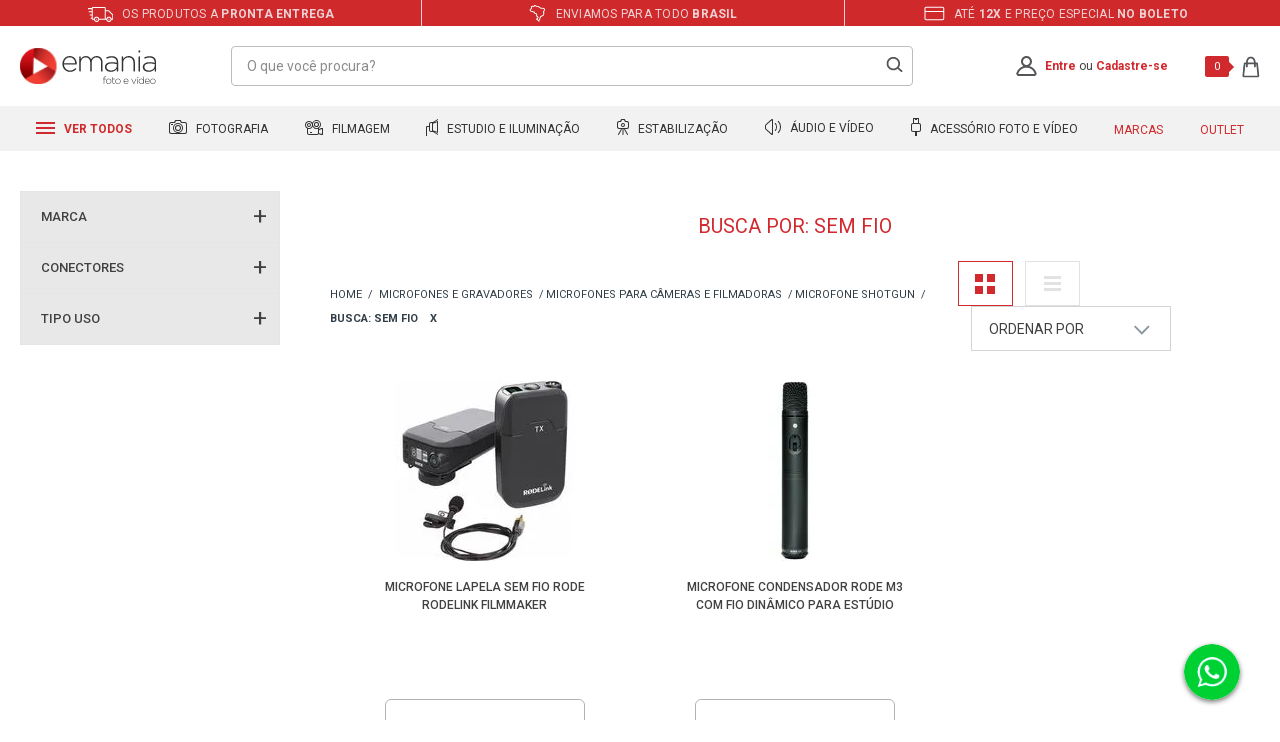

--- FILE ---
content_type: text/html; charset=utf-8
request_url: https://www.emania.com.br/microfones-e-gravadores/microfones-para-cameras-e-filmadoras/microfone-shotgun/sem%20fio/&O=OrderByNameASC
body_size: 44143
content:
<!DOCTYPE html >
<html xmlns="http://www.w3.org/1999/xhtml" xmlns:vtex="http://www.vtex.com.br/2009/vtex-common" xmlns:vtex.cmc="http://www.vtex.com.br/2009/vtex-commerce" lang="pt-br">
  <head><meta name="language" content="pt-BR" />
<meta name="country" content="BRA" />
<meta name="currency" content="R$" />
<meta http-equiv="Content-Type" content="text/html;charset=utf-8" />
<meta name="description" content="Microfone Shotgun Profissional para gravação com áudio profissional | Melhor Preço | Pronta Entrega | Garantia Nacional | Até 10x Sem Juros* | Enviamos Todo Brasil" />
<meta name="Abstract" content="Sem Fio em Microfones e Gravadores - Microfones para Câmeras e Filmadoras - Microfone Shotgun – eMania Foto e Video" />
<meta name="author" content="eMania Foto e Vídeo" />
<meta name="copyright" content="eMania Foto e Vídeo" />
<meta name="vtex-version" content="1.0.0.0" />
<meta http-equiv="pragma" content="no-cache" />
<meta http-equiv="X-UA-Compatible" content="IE=edge" /><meta http-equiv="Content-Type" content="text/html; charset=utf-8" /><meta name="viewport" content="width=device-width, initial-scale=1.0, maximum-scale=1.0, user-scalable=0" /><link rel="preconnect" href="https://emania.vteximg.com.br/" crossorigin="" /><link rel="preconnect" href="https://io.vtex.com.br/" crossorigin="" /><link rel="preconnect" href="https://www.googletagmanager.com/" crossorigin="" /><link rel="preconnect" href="https://fonts.gstatic.com" crossorigin="" /><link rel="preconnect" href="https://fonts.googleapis.com" /><link rel="preload" as="script" href="https://www.googletagmanager.com/gtm.js?id=GTM-K2ZPZB" /><link rel="preload" as="script" href="https://www.google-analytics.com/analytics.js" /><link rel="preload" as="script" href="https://connect.facebook.net/en_US/fbevents.js" /><link rel="apple-touch-icon" href="/arquivos/favicon-emania-apple-touch-icon.png?v=637058231667900000" sizes="180x180" /><link rel="icon" type="image/png" href="/arquivos/favicon-emania32x32.png?v=637058231656800000" sizes="32x32" /><link href="/arquivos/favicon.ico?v=637055825940700000" type="image/x-icon" rel="icon" /><link href="/arquivos/favicon.ico?v=637055825940700000" type="image/x-icon" rel="shortcut icon" /><meta name="theme-color" content="#d12a2e" /><meta name="google-site-verification" content="m2n4XCUUJi6lJnADiB0YveyKxUxjN-e2e6Q4yEngygo" /><meta name="google-site-verification" content="VVBDu0FgDfxBBydJdtvJ8g6VMN2e0PZu7TfbCxRdjHk" /><meta name="facebook-domain-verification" content="gsdlri1yyivrjl69hu2350oz3dt9gz" /><meta name="p:domain_verify" content="17badb57de26bfa7ce67a3db8c2487fe" /><meta name="yandex-verification" content="44282fe595bdac0a" /><meta name="adopt-website-id" content="08d9f1c6-0400-4532-a3bb-6fb0e0f00232" /><title>Sem Fio em Microfones e Gravadores - Microfones para Câmeras e Filmadoras - Microfone Shotgun – eMania Foto e Video</title><script type="text/javascript" language="javascript">var jscheckoutUrl = 'https://www.emania.com.br/checkout/#/cart';var jscheckoutAddUrl = 'https://www.emania.com.br/checkout/cart/add';var jscheckoutGiftListId = '';var jsnomeSite = 'emania';var jsnomeLoja = 'emania';var jssalesChannel = '1';var defaultStoreCurrency = 'R$';var localeInfo = {"CountryCode":"BRA","CultureCode":"pt-BR","CurrencyLocale":{"RegionDisplayName":"Brazil","RegionName":"BR","RegionNativeName":"Brasil","TwoLetterIsoRegionName":"BR","CurrencyEnglishName":"Brazilian Real","CurrencyNativeName":"Real","CurrencySymbol":"R$","ISOCurrencySymbol":"BRL","Locale":1046,"Format":{"CurrencyDecimalDigits":2,"CurrencyDecimalSeparator":",","CurrencyGroupSeparator":".","CurrencyGroupSize":3,"StartsWithCurrencySymbol":true},"FlagUrl":"http://www.geonames.org/flags/x/br.gif"}};</script> 
<script type="text/javascript" language="javascript">vtxctx = {"searchTerm":"sem fio","categoryId":"121","categoryName":"Microfone Shotgun","departmentyId":"113","departmentName":"Microfones e Gravadores","isOrder":"0","isCheck":"0","isCart":"0","actionType":"","actionValue":"","login":null,"url":"www.emania.com.br","transurl":"www.emania.com.br"};</script> 
<script language="javascript" src="https://io.vtex.com.br/front-libs/jquery/1.8.3/jquery-1.8.3.min.js?v=1.0.0.0"   type="text/javascript"></script>
<script language="javascript" src="https://emania.vteximg.com.br/scripts/swfobject.js?v=1.0.0.0"   type="text/javascript"></script>
<script language="javascript" src="https://emania.vteximg.com.br/scripts/vtex.ajax.wait.js?v=1.0.0.0"   type="text/javascript"></script>
<script language="javascript" src="https://emania.vteximg.com.br/scripts/vtex.common.js?v=1.0.0.0"   type="text/javascript"></script>
<script language="javascript" src="https://vtex.vtexassets.com/_v/public/assets/v1/npm/@vtex/render-extension-loader@0.1.6/lib/render-extension-loader.js?v=1.0.0.0"   type="text/javascript"></script>
<script language="javascript" src="https://io.vtex.com.br/rc/rc.js?v=1.0.0.0"   type="text/javascript"></script>
<script language="javascript" src="https://activity-flow.vtex.com/af/af.js?v=1.0.0.0"   type="text/javascript"></script>
<script language="javascript" src="https://emania.vteximg.com.br/scripts/vtex.tagmanager.helper.js?v=1.0.0.0"   type="text/javascript"></script>
<script language="javascript" src="https://io.vtex.com.br/portal-ui/v1.21.0/scripts/vtex-events-all.min.js?v=1.0.0.0"   type="text/javascript"></script>
<script language="javascript" src="https://io.vtex.com.br/portal-ui/v1.21.0/scripts/vtex-analytics.js?v=1.0.0.0"   type="text/javascript"></script>
<script language="javascript" src="https://io.vtex.com.br/front-libs/front-i18n/0.7.2/vtex-i18n.min.js?v=1.0.0.0"   type="text/javascript"></script>
<script language="javascript" src="https://io.vtex.com.br/front-libs/front-utils/3.0.8/underscore-extensions.js?v=1.0.0.0"   type="text/javascript"></script>
<script language="javascript" src="https://emania.vteximg.com.br/scripts/currency-format.min.js?v=1.0.0.0"   type="text/javascript"></script>
<script language="javascript" src="https://io.vtex.com.br/front-libs/dustjs-linkedin/2.3.5/dust-core-2.3.5.min.js?v=1.0.0.0"   type="text/javascript"></script>
<script language="javascript" src="https://io.vtex.com.br/vtex.js/v2.13.1/vtex.min.js?v=1.0.0.0"   type="text/javascript"></script>
<script language="javascript" src="https://io.vtex.com.br/vtex-id-ui/3.28.0/vtexid-jquery.min.js?v=1.0.0.0"   type="text/javascript"></script>
<script language="javascript" src="https://io.vtex.com.br/portal-plugins/2.9.13/js/portal-minicart-with-template.min.js?v=1.0.0.0"   type="text/javascript"></script>
<script language="javascript" src="https://io.vtex.com.br/portal-plugins/2.9.13/js/portal-template-as-modal.min.js?v=1.0.0.0"   type="text/javascript"></script>
<script language="javascript" src="https://io.vtex.com.br/portal-plugins/2.9.13/js/portal-sku-selector-with-template-v2.min.js?v=1.0.0.0"   type="text/javascript"></script>
<script language="javascript" src="https://emania.vteximg.com.br/scripts/vtex.cookie.js?v=1.0.0.0"   type="text/javascript"></script>
<script language="javascript" src="https://emania.vteximg.com.br/scripts/jquery.pager.js?v=1.0.0.0"   type="text/javascript"></script>
<link href="/arquivos/emania-geral.css?v=638687450399430000" as="style" rel="stylesheet" type="text/css" fetchpriority="high" /><link href="/arquivos/emania-busca.css?v=637478255760330000" rel="stylesheet" type="text/css" /><script src="https://tag.goadopt.io/injector.js?website_code=08d9f1c6-0400-4532-a3bb-6fb0e0f00232" class="adopt-injector"></script><script>window.adoptHideAfterConsent=true;</script><script language="javascript">var ___scriptPathTransac = '';</script><script language="javascript">var ___scriptPath = '';</script><script src="https://www.mercadopago.com/v2/security.js" view="search"></script>
<!-- Start - WebAnalyticsViewPart -->
<script> var defaultUtmFromFolder = '';</script>
<!-- CommerceContext.Current.VirtualFolder.Name: Busca -->

<script>
vtex.events.addData({"pageCategory":"InternalSiteSearch","pageDepartment":"Microfones e Gravadores","pageUrl":"http://www.emania.com.br/microfones-e-gravadores/microfones-para-cameras-e-filmadoras/microfone-shotgun/sem fio/&O=OrderByNameASC","pageTitle":"Sem Fio em Microfones e Gravadores - Microfones para Câmeras e Filmadoras - Microfone Shotgun – eMania Foto e Video","skuStockOutFromShelf":["2387","2330"],"skuStockOutFromProductDetail":[],"shelfProductIds":[],"accountName":"emania","pageFacets":["departmentId:113","categoriesFullPath:/113/","brandId:2000349","productClusterSearchableIds:189","Conectores:P2 TRS/TRRS","Tipo Uso:Com Fio"],"siteSearchTerm":"sem fio","siteSearchForm":"/microfones-e-gravadores/microfones-para-cameras-e-filmadoras/microfone-shotgun/sem fio/&O=OrderByNameASC","siteSearchCategory":"121","siteSearchResults":2});
</script>

<script>
(function(w,d,s,l,i){w[l]=w[l]||[];w[l].push({'gtm.start':
                            new Date().getTime(),event:'gtm.js'});var f=d.getElementsByTagName(s)[0],
                            j=d.createElement(s),dl=l!='dataLayer'?'&l='+l:'';j.async=true;j.src=
                            '//www.googletagmanager.com/gtm.js?id='+i+dl;f.parentNode.insertBefore(j,f);
                            })(window,document,'script','dataLayer','GTM-K2ZPZB');
</script>

<script>
var helper = new vtexTagManagerHelper('internalSiteSearchView'); helper.init();
</script>

<!-- End - WebAnalyticsViewPart -->
<link rel="canonical" href="https://www.emania.com.br/microfones-e-gravadores/microfones-para-cameras-e-filmadoras/microfone-shotgun/sem%20fio/&o=orderbynameasc" /></head>
  <body class="resultado-busca"><div class="ajax-content-loader" rel="/no-cache/callcenter/disclaimer"></div><div class="e-general"><div class="e-hide"><script>
                                    $(document).ready(function () {
                                        vtexid.setScope('4f3bebf7-1e26-42da-8ec3-44cc6ce02f93');
                                        vtexid.setScopeName('emania');
                                        $('body').on('click', '#login', function () {
                                            vtexid.start(
                                                    {
                                                        returnUrl: '/microfones-e-gravadores/microfones-para-cameras-e-filmadoras/microfone-shotgun/sem%20fio/&O=OrderByNameASC',
                                                        userEmail: '',
                                                        locale: 'pt-BR',
                                                        forceReload: false
                                                    });
                                        });
                                    });
                                   </script><div class="ajax-content-loader" rel="/no-cache/user/welcome"></div></div><header class="e-header"><div class="e-header__benefities"><ul class="e-header__benefities--items"><li><span class="e-icon-shipping"></span> Os produtos a <strong>pronta entrega</strong></li><li><span class="e-icon-map"></span> Enviamos para todo <strong>Brasil</strong></li><li><span class="e-icon-parcels"></span> Até <strong>12x</strong> e preço especial <strong>no boleto</strong></li></ul></div><div class="e-header__main"><div class="e-header__main--container"><div class="e-header__main--dash e-mobile"><div class="e-header__main--dash--group"><div class="e-header__main--dash--action"><span></span><span></span><span></span></div><span class="e-header__main--dash--title">
                        menu
                    </span></div></div><div class="e-header__main--logo"><a href="/"><span>Emania</span></a></div><div class="e-header__main--search--action e-mobile"><span></span><span></span></div><div class="e-header__main--search"><form action="post" class="e-form-search"><input type="text" placeholder="O que você procura?" class="e-form-search__text" /><input type="submit" class="e-form-search__btn" /></form><div class="e-autocomplete-products-search"><div class="e-autocomplete-results">
  <ul>
    <li>
      <a href="/cameras-fotograficas">Cameras Fotograficas</a>
    </li>
    <li>
      <a href="/cameras-fotograficas/cameras-mirrorless">Cameras Mirrorless</a>
    </li>
    <li>
      <a href="/lentes-e-acessorios">Lente para Câmeras</a>
    </li>
    <li>
      <a href="/cameras-para-video">Filmadoras</a>
    </li>
    <li>
      <a href="/iluminacao-para-foto-e-video">Iluminadores Leds</a>
    </li>
    <li>
      <a href="/broadcast/broadcast-audio-e-video">Placas de Captura</a>
    </li>
    <li>
      <a href="/estabilizadores-de-imagem/estabilizador-eletronico">Estabilizadores Gimbal</a>
    </li>
    <li>
      <a href="/microfones-e-gravadores/microfones-para-cameras-e-filmadoras">Microfones Profissionais</a>
    </li>
    <li>
      <a href="/bolsas-mochilas-e-cases">Bolsas e Cases</a>
    </li>
  </ul>
</div><div class="e-autocomplete-vitrine"></div></div></div><div class="e-header__main--account"><a href="/account" class="e-account--icon"><svg xmlns="http://www.w3.org/2000/svg" xmlns:xlink="http://www.w3.org/1999/xlink" width="21" height="21" viewBox="0 0 21 21" version="1.1"><g id="Canvas" transform="translate(-11027 2233)"><g id="Union"><use xlink:href="#path0_fill" transform="translate(11027.3 -2233)" fill="#555559" /></g></g><defs><path id="path0_fill" fill-rule="evenodd" d="M 13.6456 5.50684C 13.6456 7.45557 12.0792 9.01367 10.1739 9.01367C 8.26814 9.01367 6.70173 7.45557 6.70173 5.50684C 6.70173 3.55811 8.26814 2 10.1739 2C 12.0792 2 13.6456 3.55811 13.6456 5.50684ZM 13.2198 10.0823C 14.6827 9.09387 15.6456 7.41345 15.6456 5.50684C 15.6456 2.46545 13.1959 0 10.1739 0C 7.15144 0 4.70173 2.46545 4.70173 5.50684C 4.70173 7.41345 5.66413 9.09387 7.12751 10.0823C 3.75105 11.0967 1.09235 13.7537 0.0933309 17.1176C -0.378349 18.7058 1.00837 20.0769 2.66511 20.0769L 17.6827 20.0769C 19.3394 20.0769 20.7261 18.7058 20.2545 17.1176C 19.2554 13.7535 16.5967 11.0966 13.2198 10.0823ZM 2.01081 17.687C 3.04743 14.1952 6.30671 11.637 10.1739 11.637C 14.0416 11.637 17.3004 14.1952 18.3375 17.687C 18.3467 17.7184 18.3477 17.7363 18.3477 17.7428C 18.3482 17.7495 18.3472 17.7533 18.3463 17.7567C 18.3453 17.7625 18.3355 17.7943 18.2906 17.8435C 18.1905 17.9532 17.9732 18.0769 17.6827 18.0769L 2.66511 18.0769C 2.37507 18.0769 2.15778 17.9532 2.0572 17.8435C 2.01228 17.7943 2.003 17.7625 2.00153 17.7567L 2.00007 17.7429C 2.00007 17.7363 2.00153 17.7184 2.01081 17.687Z" /></defs></svg></a><p class="e-msg-logged"><strong>Olá, Visitante!</strong><a href="/account/">Minha Conta</a> | <a href="/no-cache/user/logout">Sair</a></p><p class="e-msg-not-logged"><a href="/login" rel="nofollow" title="Entre">Entre</a> ou <a href="/login" rel="nofollow" title="Cadastre-se">Cadastre-se</a></p></div><div class="e-header__main--minicart"><div class="e-minicart-items"><div class="portal-totalizers-ref"></div><script>$('.portal-totalizers-ref').minicart({ showMinicart: false, showTotalizers: true, showShippingOptions: false });</script></div></div></div></div><div class="e-autocomplete-products-overlay"></div><div class="e-header__menu"><div class="e-header__menu--container"><ul class="e-header__menu--items"><li class="e-header__menu--items-item e-item-all e-desktop"><h2><a href="#"><span class="e-icon">
  <svg xmlns="http://www.w3.org/2000/svg" width="19" height="12" viewBox="0 0 19 12">
    <g id="Grupo_1" data-name="Grupo 1" transform="translate(-80 -117)">
      <rect id="Retângulo_3" data-name="Retângulo 3" width="19" height="2" transform="translate(80 117)" fill="#d12a2e" />
      <rect id="Retângulo_4" data-name="Retângulo 4" width="19" height="2" transform="translate(80 122)" fill="#d12a2e" />
      <rect id="Retângulo_5" data-name="Retângulo 5" width="19" height="2" transform="translate(80 127)" fill="#d12a2e" />
    </g>
  </svg>
</span> Ver todos
                        </a></h2><!-- dropdown pai --><div class="e-dropdown-all"><ul class="e-dropdown-departaments"><li><a href="/cameras-fotograficas">Fotografia</a><!-- dropdown filho --><div class="e-dropdown-categories"><div class="e-items"><ul><li><h5><a href="/cameras-fotograficas">Câmeras Fotográficas</a></h5></li><li><a href="/cameras-fotograficas/cameras-semi-e-profissionais">Câmeras Profissionais</a></li><li><a href="/cameras-fotograficas/cameras-mirrorless">Câmeras Mirrorless</a></li><li><a href="/cameras-fotograficas/kits-cameras-dslr-e-mirrorless">Kits DSLR e Mirrorless</a></li><li><a href="/cameras-fotograficas/cameras-compactas">Câmeras Compactas</a></li><li><a href="/cameras-fotograficas/cameras-instantaneas">Câmeras Instantâneas</a></li><li><a href="/cameras-de-acao">Câmeras de Ação</a></li><li><a href="/baterias-carregadores-e-grips/battery-grip">Baterias e Grips</a></li></ul></div><div class="e-items"><ul><li><h5><a href="/lentes-e-acessorios">Lentes e Acessórios</a></h5></li><li><a href="/lentes-e-acessorios/lentes-para-cameras">Lentes para Câmeras</a></li><li><a href="/lentes-e-acessorios/lentes-para-filmadoras">Lentes para Filmadoras</a></li><li><a href="/lentes-e-acessorios/lentes-para-celular">Lentes para Celular</a></li><li><a href="/lentes-e-acessorios/filtros-de-lentes">Filtros de Lentes</a></li><li><a href="/lentes-e-acessorios/parasol-para-lente">ParaSol para Lente</a></li><li><a href="/lentes-e-acessorios/adaptadores-de-lentes">Adaptadores de Lentes</a></li><li><a href="/lentes-e-acessorios/binoculo-profissional">Binóculo Profissional</a></li><!-- <li>
                                                <a href="/lentes-e-acessorios/tampas-de-lentes">Tampas de Lentes</a>
                                            </li>

                                            <li>
                                                <a href="/bolsas-mochilas-e-cases">Bolsas e Mochilas</a>
                                            </li> --></ul></div><div class="e-items"><ul><li><h5><a href="/flash-fotograficos">Flash Fotográficos</a></h5></li><li><a href="/flash-fotograficos/flashes-para-cameras">Flashes para Câmeras</a></li><li><a href="/flash-fotograficos/radio-flash">Rádio Flash</a></li><li><a href="/flash-fotograficos/flashes-para-estudios">Flashes para Estúdios</a></li><li><a href="/flash-fotograficos/softbox-speedlite">Softbox Speedlite</a></li><li><a href="/iluminacao-para-foto-e-video/iluminadores-e-refletores/iluminadores-de-led">Iluminadores de Led</a></li><li><a href="/flash-fotograficos/sapatas-para-flash">Sapatas para Flash</a></li><li><a href="/flash-fotograficos/difusores-para-flash">Difusores para Flash</a></li></ul></div><div class="e-items"><ul><li><h5><a href="/tripe-e-monope">Tripé e Monopé</a></h5></li><li><a href="/tripe-e-monope/tripe">Tripé</a></li><li><a href="/tripe-e-monope/monope">Monopé</a></li><li><a href="/tripe-e-monope/cabecas-de-tripe">Cabeças de Tripé</a></li><li><a href="/tripe-e-monope/dolly">Dolly</a></li><li><a href="/tripe-e-monope/acessorios-para-tripe-e-monope">Acessórios</a></li><li><a href="/tripe-e-monope/acessorios-para-tripe-e-monope/plates-e-sapatas">Plates e Sapatas</a></li><li><a href="/tripe-e-monope/acessorios-para-tripe-e-monope/adaptadores-e-parafusos">Adptadores e Parafusos</a></li></ul></div><div class="e-items"><ul><li><h5><a href="/cartao-de-memoria">Cartão de Memória</a></h5></li><li><a href="/cartao-de-memoria/micro-sd">Micro SD</a></li><li><a href="/cartao-de-memoria/cartao-sd">Cartão SD</a></li><li><a href="/cartao-de-memoria/compact-flash">Compact Flash</a></li><li><a href="/cartao-de-memoria/cartao-sxs">Cartão SXS</a></li><li><a href="/cartao-de-memoria/cartao-xd">Cartão XD</a></li><li><a href="/cartao-de-memoria/leitores-de-cartao-de-memoria">Leitor de Cartão</a></li><li><a href="/cartao-de-memoria/case-para-cartao-de-memoria">Case para Cartão</a></li></ul></div></div></li><li><a href="/cameras-para-video">Filmagem</a><!-- dropdown filho --><div class="e-dropdown-categories"><div class="e-items"><ul><li><h5><a href="/cameras-para-video">Câmeras para Vídeo</a></h5></li><li><a href="/cameras-para-video/filmadoras-handycam">Filmadoras Handycam</a></li><li><a href="/cameras-para-video/filmadoras-profissionais">Filmadoras Profissionais</a></li><li><a href="/cameras-para-video/dslr-mirrorless-e-cinema">DSLR, Mirrorless e Cinema</a></li><li><a href="/cameras-para-video/cameras-de-monitoramento">Câmeras de Monitoramento</a></li><li><a href="/cameras-de-acao">Câmeras de Ação</a></li><li><a href="/drone-profissional">Drones</a></li><li><a href="/cartao-de-memoria">Cartão de Memória</a></li><li><a href="/baterias-carregadores-e-grips">Baterias e Carregadores</a></li></ul></div><div class="e-items"><ul><li><h5><a href="/lentes-e-acessorios">Lentes e Acessórios</a></h5></li><li><a href="/lentes-e-acessorios/lentes-para-filmadoras">Lentes para Filmadoras</a></li><li><a href="/lentes-e-acessorios/lentes-para-cameras">Lentes para Câmeras</a></li><li><a href="/lentes-e-acessorios/lentes-para-celular">Lentes para Celular</a></li><li><a href="/lentes-e-acessorios/filtros-de-lentes">Filtros de Lentes</a></li><li><a href="/lentes-e-acessorios/parasol-para-lente">ParaSol para Lente</a></li><li><a href="/lentes-e-acessorios/adaptadores-de-lentes">Adaptadores de Lentes</a></li><li><a href="/lentes-e-acessorios/binoculo-profissional">Binóculo Profissional</a></li><!-- <li>
                                                <a href="/lentes-e-acessorios/tampas-de-lentes">Tampas de Lentes</a>
                                            </li>

                                            <li>
                                                <a href="/bolsas-mochilas-e-cases">Bolsas e Mochilas</a>
                                            </li> --></ul></div><div class="e-items"><ul><li><h5><a href="/tripe-e-monope">Tripé e Monopé</a></h5></li><li><a href="/tripe-e-monope/tripe">Tripé</a></li><li><a href="/tripe-e-monope/monope">Monopé</a></li><li><a href="/tripe-e-monope/cabecas-de-tripe">Cabeças de Tripé</a></li><li><a href="/tripe-e-monope/dolly">Dolly</a></li><li><a href="/tripe-e-monope/acessorios-para-tripe-e-monope">Acessórios</a></li><li><a href="/tripe-e-monope/acessorios-para-tripe-e-monope/plates-e-sapatas">Plates e Sapatas</a></li><li><a href="/tripe-e-monope/acessorios-para-tripe-e-monope/adaptadores-e-parafusos">Adptadores e Parafusos</a></li></ul></div><div class="e-items"><ul><li><h5><a href="/estabilizadores-de-imagem">Estabilizadores e Gimbals</a></h5></li><li><a href="/estabilizadores-de-imagem/estabilizador-eletronico">Estabilizador Gimbal</a></li><li><a href="/estabilizadores-de-imagem/steadicam">Steadicam</a></li><li><a href="/estabilizadores-de-imagem/shoulder">Shoulder</a></li><li><a href="/estabilizadores-de-imagem/follow-focus">Follow Focus</a></li><li><a href="/estabilizadores-de-imagem/slider">Slider</a></li><li><a href="/estabilizadores-de-imagem/gaiola-cage-e-suporte-para-camera">Gaiola Cage e Suportes</a></li><li><a href="/estabilizadores-de-imagem/grua">Grua</a></li></ul></div><div class="e-items"><ul><li><h5><a href="/iluminacao-para-foto-e-video">Iluminação Profissional</a></h5></li><li><a href="/iluminacao-para-foto-e-video/iluminadores-e-refletores">Iluminadores e Refletores</a></li><li><a href="/iluminacao-para-foto-e-video/iluminadores-e-refletores/iluminadores-de-led">Iluminadores de Led</a></li><li><a href="/iluminacao-para-foto-e-video/iluminadores-e-refletores/iluminadores-sun-gun-de-led">Iluminadores SunGun</a></li><li><a href="/iluminacao-para-foto-e-video/iluminadores-e-refletores/refletores-fluorescente">Refletores Fluorescente</a></li><li><a href="/iluminacao-para-foto-e-video/kits-de-iluminacao">Kits de Iluminação</a></li><li><a href="/iluminacao-para-foto-e-video/iluminadores-e-refletores/Hologramas-Led">Hologramas Led</a></li><li><a href="/broadcast/">BroadCast</a></li></ul></div></div></li><li><a href="/estudio-fotografico">Estudio e Iluminação</a><!-- dropdown filho --><div class="e-dropdown-categories"><div class="e-items"><ul><li><h5><a href="/estudio-fotografico">Estúdio Fotográfico</a></h5></li><li><a href="/estudio-fotografico/sombrinhas-para-estudio-fotografico">Sombrinhas de Estúdio</a></li><li><a href="/estudio-fotografico/rebatedores-de-estudio-fotografico">Rebatedores De Estúdio</a></li><li><a href="/estudio-fotografico/barracas-difusoras">Barracas Difusoras</a></li><li><a href="/estudio-fotografico/softbox-para-estudios-fotografico">Softbox para Estúdios</a></li><li><a href="/estudio-fotografico/fundo-infinito">Fundo Infinito</a></li><li><a href="/estudio-fotografico/teleprompter">Teleprompter</a></li><li><a href="/estudio-fotografico/kits-para-estudios-fotografico">Kits Estúdios Fotográfico</a></li></ul></div><div class="e-items"><ul><li><h5><a href="/iluminacao-para-foto-e-video">Iluminação Profissional</a></h5></li><li><a href="/iluminacao-para-foto-e-video/iluminadores-e-refletores">Iluminadores e Refletores</a></li><li><a href="/iluminacao-para-foto-e-video/iluminadores-e-refletores/iluminadores-de-led">Iluminadores de Led</a></li><li><a href="/iluminacao-para-foto-e-video/iluminadores-e-refletores/iluminadores-sun-gun-de-led">Iluminadores SunGun</a></li><li><a href="/iluminacao-para-foto-e-video/iluminadores-e-refletores/refletores-fluorescente">Refletores Fluorescente</a></li><li><a href="/iluminacao-para-foto-e-video/iluminadores-e-refletores/refletores-fresnel">Refletores Fresnel</a></li><li><a href="/iluminacao-para-foto-e-video/kits-de-iluminacao">Kits de Iluminação</a></li><li><a href="/tripe-e-monope">Tripé e Monopé</a></li></ul></div><div class="e-items"><ul><li><h5><a href="/flash-fotograficos">Flash Fotográficos</a></h5></li><li><a href="/flash-fotograficos/flashes-para-estudios">Flashes para Estúdios</a></li><li><a href="/flash-fotograficos/flashes-para-cameras">Flashes para Câmeras</a></li><li><a href="/flash-fotograficos/radio-flash">Rádio Flash</a></li><li><a href="/flash-fotograficos/softbox-speedlite">Softbox Speedlite</a></li><li><a href="/flash-fotograficos/sapatas-para-flash">Sapatas para Flash</a></li><li><a href="/flash-fotograficos/difusores-para-flash">Difusores para Flash</a></li><li><a href="/flash-fotograficos/cabos-para-flash">Cabos para Flash</a></li></ul></div><div class="e-items"><ul><li><h5><a href="/microfones-e-gravadores">Microfones e Gravadores</a></h5></li><li><a href="/microfones-e-gravadores/microfones-para-cameras-e-filmadoras">Microfones p/ Filmadoras</a></li><li><a href="/microfones-e-gravadores/microfones-para-cameras-e-filmadoras/microfone-shotgun">Microfone Shotgun</a></li><li><a href="/microfones-e-gravadores/microfones-para-cameras-e-filmadoras/microfone-lapela">Microfone Lapela</a></li><li><a href="/microfones-e-gravadores/microfones-para-cameras-e-filmadoras/microfone-dinamico">Microfone Dinâmico</a></li><li><a href="/microfones-e-gravadores/microfones-para-cameras-e-filmadoras/microfone-para-estudio">Microfone para Estúdio</a></li><li><a href="/microfones-e-gravadores/microfones-para-cameras-e-filmadoras/kits-para-microfones">Kits para Microfones</a></li><li><a href="/microfones-e-gravadores/gravador-digital">Gravador Digital</a></li></ul></div><div class="e-items"><ul><li><h5><a href="/estabilizadores-de-imagem">Estabilizadores e Gimbals</a></h5></li><li><a href="/estabilizadores-de-imagem/estabilizador-eletronico">Estabilizador Gimbal</a></li><li><a href="/estabilizadores-de-imagem/steadicam">Steadicam</a></li><li><a href="/estabilizadores-de-imagem/shoulder">Shoulder</a></li><li><a href="/estabilizadores-de-imagem/follow-focus">Follow Focus</a></li><li><a href="/estabilizadores-de-imagem/slider">Slider</a></li><li><a href="/estabilizadores-de-imagem/gaiola-cage-e-suporte-para-camera">Gaiola Cage e Suportes</a></li><li><a href="/estabilizadores-de-imagem/acessorios-de-estabilizadores">Acessórios Estabilizadores</a></li></ul></div></div></li><li><a href="/estabilizadores-de-imagem">Estabilização</a><!-- dropdown filho --><div class="e-dropdown-categories"><div class="e-items"><ul><li><h5><a href="/estabilizadores-de-imagem">Estabilizadores e Gimbals</a></h5></li><li><a href="/estabilizadores-de-imagem/estabilizador-eletronico">Estabilizador Gimbal</a></li><li><a href="/estabilizadores-de-imagem/steadicam">Steadicam</a></li><li><a href="/estabilizadores-de-imagem/shoulder">Shoulder</a></li><li><a href="/estabilizadores-de-imagem/follow-focus">Follow Focus</a></li><li><a href="/estabilizadores-de-imagem/slider">Slider</a></li><li><a href="/estabilizadores-de-imagem/gaiola-cage-e-suporte-para-camera">Gaiola Cage e Suportes</a></li><li><a href="/estabilizadores-de-imagem/acessorios-de-estabilizadores">Acessórios Estabilizadores</a></li></ul></div><div class="e-items"><ul><li><h5><a href="/tripe-e-monope">Tripé e Monopé</a></h5></li><li><a href="/tripe-e-monope/tripe">Tripé</a></li><li><a href="/tripe-e-monope/monope">Monopé</a></li><li><a href="/tripe-e-monope/cabecas-de-tripe">Cabeças de Tripé</a></li><li><a href="/tripe-e-monope/dolly">Dolly</a></li><li><a href="/tripe-e-monope/acessorios-para-tripe-e-monope">Acessórios</a></li><li><a href="/iluminacao-para-foto-e-video/iluminadores-e-refletores/iluminadores-de-led">Iluminadores de Led</a></li><li><a href="/alcas-e-cintos">Alças e Cintos</a></li></ul></div><div class="e-items"><ul><li><h5><a href="/drone-profissional">Drone Profissional</a></h5></li><li><a href="/drone-profissional/drone-para-camera-de-acao">Drone para Câmera de Ação</a></li><li><a href="/drone-profissional/acessorios-para-drones">Acessórios para Drones</a></li><li><a href="/cartao-de-memoria/micro-sd">Cartão MicroSD</a></li><li><a href="/cartao-de-memoria/case-para-cartao-de-memoria">Cases Rígidos</a></li><li><a href="/broadcast/baterias--e-carregadores-broadcast">Monitores Referência</a></li><li><a href="/microfones-e-gravadores">Microfones Profissionais</a></li><li><a href="/broadcast/">BroadCast</a></li></ul></div><div class="e-items"><ul><li><h5><a href="/lentes-e-acessorios">Lentes e Acessórios</a></h5></li><li><a href="/lentes-e-acessorios/lentes-para-cameras">Lentes para Câmeras</a></li><li><a href="/lentes-e-acessorios/lentes-para-filmadoras">Lentes para Filmadoras</a></li><li><a href="/lentes-e-acessorios/lentes-para-celular">Lentes para Celular</a></li><li><a href="/lentes-e-acessorios/filtros-de-lentes">Filtros de Lentes</a></li><li><a href="/lentes-e-acessorios/parasol-para-lente">ParaSol para Lente</a></li><li><a href="/lentes-e-acessorios/adaptadores-de-lentes">Adaptadores de Lentes</a></li><!-- <li>
                                                <a href="/lentes-e-acessorios/tampas-de-lentes">Tampas de Lentes</a>
                                            </li>

                                            <li>
                                                <a href="/bolsas-mochilas-e-cases">Bolsas e Mochilas</a>
                                            </li> --><li><a href="/lentes-e-acessorios/binoculo-profissional">Binóculo Profissional</a></li></ul></div><div class="e-items"><ul><li><h5><a href="/bolsas-mochilas-e-cases">Bolsas, Mochilas e Cases</a></h5></li><li><a href="/bolsas-mochilas-e-cases/bolsa-para-camera-compacta">Bolsa Câmera Compacta</a></li><li><a href="/bolsas-mochilas-e-cases/bolsa-para-camera-dslr">Bolsa Câmera DSLR</a></li><li><a href="/bolsas-mochilas-e-cases/bolsa-para-lentes-fotograficas">Bolsa para Lentes</a></li><li><a href="/bolsas-mochilas-e-cases/bolsa-para-flash-speedlite">Bolsa para Flash</a></li><li><a href="/bolsas-mochilas-e-cases/bolsa-para-filmadora">Bolsa para Filmadora</a></li><li><a href="/bolsas-mochilas-e-cases/mochilas-para-cameras">Mochilas Para Câmeras</a></li><li><a href="/bolsas-mochilas-e-cases/cases-rigidos">Cases Rígidos</a></li></ul></div></div></li><li><a href="/microfones-e-gravadores">Áudio e Vídeo</a><!-- dropdown filho --><div class="e-dropdown-categories"><div class="e-items"><ul><li><h5><a href="/microfones-e-gravadores">Microfones e Gravadores</a></h5></li><li><a href="/microfones-e-gravadores/microfones-para-cameras-e-filmadoras">Microfones e Gravadores</a></li><li><a href="/microfones-e-gravadores/microfones-para-cameras-e-filmadoras/microfone-shotgun">Microfone Shotgun</a></li><li><a href="/microfones-e-gravadores/microfones-para-cameras-e-filmadoras/microfone-lapela">Microfone Lapela</a></li><li><a href="/microfones-e-gravadores/microfones-para-cameras-e-filmadoras/microfone-de-mao">Microfone de Mão</a></li><li><a href="/microfones-e-gravadores/microfones-para-cameras-e-filmadoras/microfone-para-smartphone">Microfone para Smartphone</a></li><li><a href="/microfones-e-gravadores/microfones-para-cameras-e-filmadoras/kits-para-microfones">Kits para Microfones</a></li><li><a href="/microfones-e-gravadores/gravador-digital">Gravador Digital</a></li></ul></div><div class="e-items"><ul><li><h5><a href="/iluminacao-para-foto-e-video">Iluminação Profissional</a></h5></li><li><a href="/iluminacao-para-foto-e-video/iluminadores-e-refletores">Iluminadores e Refletores</a></li><li><a href="/iluminacao-para-foto-e-video/iluminadores-e-refletores/iluminadores-de-led">Iluminadores de Led</a></li><li><a href="/iluminacao-para-foto-e-video/iluminadores-e-refletores/iluminadores-sun-gun-de-led">Iluminadores SunGun</a></li><li><a href="/iluminacao-para-foto-e-video/iluminadores-e-refletores/refletores-fluorescente">Refletores Fluorescente</a></li><li><a href="/iluminacao-para-foto-e-video/iluminadores-e-refletores/refletores-fresnel">Refletores Fresnel</a></li><li><a href="/iluminacao-para-foto-e-video/iluminadores-e-refletores/Hologramas-Led">Hologramas Led</a></li><li><a href="/iluminacao-para-foto-e-video/kits-de-iluminacao">Kits de Iluminação</a></li></ul></div><div class="e-items"><ul><li><h5><a href="/cameras-para-video">Câmeras para Vídeo</a></h5></li><li><a href="/cameras-para-video/filmadoras-handycam">Filmadoras Handycam</a></li><li><a href="/cameras-para-video/filmadoras-profissionais">Filmadoras Profissionais</a></li><li><a href="/cameras-para-video/dslr-mirrorless-e-cinema">DSLR, Mirrorless e Cinema</a></li><li><a href="/drone-profissional">Drones</a></li><li><a href="/cameras-para-video/dslr-mirrorless-e-cinema">Kit DSLR e Mirrorless</a></li><li><a href="/cameras-para-video/cameras-de-monitoramento">Câmeras de Monitoramento</a></li><li><a href="/cameras-de-acao">Câmeras de Ação</a></li><li><a href="/baterias-carregadores-e-grips">Baterias e Grips</a></li></ul></div><div class="e-items"><ul><li><h5><a href="/estabilizadores-de-imagem">Estabilizadores de Imagem</a></h5></li><li><a href="/estabilizadores-de-imagem/estabilizador-eletronico">Estabilizador Gimbal</a></li><li><a href="/estabilizadores-de-imagem/steadicam">Steadicam</a></li><li><a href="/estabilizadores-de-imagem/shoulder">Shoulder</a></li><li><a href="/estabilizadores-de-imagem/follow-focus">Follow Focus</a></li><li><a href="/estabilizadores-de-imagem/slider">Slider</a></li><li><a href="/estabilizadores-de-imagem/gaiola-cage-e-suporte-para-camera">Gaiola e Suportes</a></li><li><a href="/tripe-monope">Tripé e Monopé</a></li></ul></div><div class="e-items"><ul><li><h5><a href="/broadcast/">BroadCast</a></h5></li><li><a href="/broadcast/broadcast-audio-e-video">Broadcast Áudio e Vídeo</a></li><li><a href="/broadcast/monitores-para-cameras-e-filmadora">Monitores de Referência</a></li><li><a href="/microfones-e-gravadores/microfones-para-cameras-e-filmadoras">Microfones para Vídeos</a></li><li><a href="/microfones-e-gravadores/gravador-digital">Gravador Digital</a></li><li><a href="/iluminacao-para-foto-e-video/iluminadores-e-refletores/iluminadores-de-led">Iluminadores de Led</a></li><li><a href="/cartao-de-memoria/hd-externo">HD Externo</a></li><li><a href="/impressoras-fotograficas">Impressoras Forográficas</a></li></ul></div></div></li><li><a href="/acessorios">Acessório Foto e Vídeo</a><!-- dropdown filho --><div class="e-dropdown-categories"><div class="e-items"><ul><li><h5><a href="/cartao-de-memoria">Cartão de Memória</a></h5></li><li><a href="/cartao-de-memoria/micro-sd">Micro SD</a></li><li><a href="/cartao-de-memoria/cartao-sd">Cartão SD</a></li><li><a href="/cartao-de-memoria/compact-flash">Compact Flash</a></li><li><a href="/cartao-de-memoria/cartao-sxs">Cartão SXS</a></li><li><a href="/cartao-de-memoria/cartao-xd">Cartão XD</a></li><li><a href="/cartao-de-memoria/leitores-de-cartao-de-memoria">Leitor de Cartão</a></li><li><a href="/cartao-de-memoria/case-para-cartao-de-memoria">Case para Cartão</a></li></ul></div><div class="e-items"><ul><li><h5><a href="/baterias-carregadores-e-grips">Baterias Carregadores e Grips</a></h5></li><li><a href="/baterias-carregadores-e-grips/baterias-para-cameras">Baterias para Câmeras</a></li><li><a href="/baterias-carregadores-e-grips/carregadores-de-bateria">Carregadores de Bateria</a></li><li><a href="/baterias-carregadores-e-grips/battery-grip">Battery Grip</a></li><li><a href="/baterias-carregadores-e-grips/pilhas-recarregaveis">Pilhas Recarregáveis</a></li><li><a href="/iluminacao-para-foto-e-video/acessorios-para-iluminacao/fontes-para-iluminadores-video-light">Fontes de Iluminadores</a></li><li><a href="/cabos-e-controles">Cabos e Controles</a></li><li><a href="/impressoras-fotograficas">Impressoras Fotográficas</a></li></ul></div><div class="e-items"><ul><li><h5><a href="/bolsas-mochilas-e-cases">Bolsas, Mochilas e Cases</a></h5></li><li><a href="/bolsas-mochilas-e-cases/bolsa-para-camera-compacta">Bolsa Câmera Compacta</a></li><li><a href="/bolsas-mochilas-e-cases/bolsa-para-camera-dslr">Bolsa Câmera DSLR</a></li><li><a href="/bolsas-mochilas-e-cases/bolsa-para-lentes-fotograficas">Bolsa para Lentes Fotográficas</a></li><li><a href="/bolsas-mochilas-e-cases/bolsa-para-flash-speedlite">Bolsa para Flash Speedlite</a></li><li><a href="/bolsas-mochilas-e-cases/bolsa-para-filmadora">Bolsa para Filmadora</a></li><li><a href="/bolsas-mochilas-e-cases/mochilas-para-cameras">Mochilas Para Câmeras</a></li><li><a href="/bolsas-mochilas-e-cases/cases-rigidos">Cases Rígidos</a></li></ul></div><div class="e-items"><ul><li><h5><a href="/protecao-para-cameras">Proteção para Câmeras</a></h5></li><li><a href="/protecao-para-cameras/capa-de-silicone">Capa de Silicone</a></li><li><a href="/protecao-para-cameras/viewfinder">Viewfinder</a></li><li><a href="/protecao-para-cameras/caixa-estanque">Caixa Estanque</a></li><li><a href="/protecao-para-cameras/protetores-de-lcd">Protetores de LCD</a></li><li><a href="/protecao-para-cameras/kits-de-limpeza">Kits De Limpeza</a></li><li><a href="/impressoras-fotograficas">Impressoras Fotográficas</a></li><li><a href="/estudio-fotografico">Estúdio Fotográfico</a></li></ul></div><div class="e-items"><ul><li><h5><a href="/cabos-e-controles">Cabos e Controles</a></h5></li><li><a href="/cabos-e-controles">Cabos para Câmeras</a></li><li><a href="/cabos-e-controles/controles-para-cameras-e-filmadoras">Controles para Câmeras</a></li><li><a href="/cabos-e-controles/controles-para-cameras-e-filmadoras/controle-para-canon">Controle para Canon</a></li><li><a href="/cabos-e-controles/controles-para-cameras-e-filmadoras/controle-para-nikon">Controle para Nikon</a></li><li><a href="/cabos-e-controles/controles-para-cameras-e-filmadoras/controle-para-fujifilm">Controle para Fujifilm</a></li><li><a href="/cabos-e-controles/controles-para-cameras-e-filmadoras/controle-para-sony">Controle para Sony</a></li><li><a href="/cabos-e-controles/controles-para-cameras-e-filmadoras">Controle para Gravadores</a></li></ul></div></div></li></ul></div></li><li class="e-header__menu--items-item e-item-photography"><h2><a href="javascript:void(0);"><span class="e-icon">
  <svg xmlns="http://www.w3.org/2000/svg" width="18" height="14" viewBox="0 0 18 14">
    <g id="Canvas" transform="translate(-10249 2174)">
      <g id="Union">
        <path id="Caminho_7" data-name="Caminho 7" d="M11.959.3A.5.5,0,0,0,11.5,0h-5a.5.5,0,0,0-.461.3L5.189,2H2A2,2,0,0,0,0,4v8a2,2,0,0,0,2,2H16a2,2,0,0,0,2-2V4a2,2,0,0,0-2-2H12.809ZM12.8,3h-.5a.517.517,0,0,1-.471-.34L11.5,2l-.389-.779A.4.4,0,0,0,10.752,1h-3.5a.4.4,0,0,0-.359.221L6.5,2l-.328.66A.517.517,0,0,1,5.7,3H2.4A1.4,1.4,0,0,0,1,4.4v7.2A1.4,1.4,0,0,0,2.4,13H15.6A1.4,1.4,0,0,0,17,11.6V4.4A1.4,1.4,0,0,0,15.6,3H12.8ZM9,13A5,5,0,1,0,4,8,5,5,0,0,0,9,13ZM4,4H2V5H4Zm8,4A3,3,0,1,1,9,5,3,3,0,0,1,12,8Zm1,0A4,4,0,1,1,9,4,4,4,0,0,1,13,8ZM11,8A2,2,0,1,1,9,6,2,2,0,0,1,11,8Z" transform="translate(10249 -2174)" fill="#333" fill-rule="evenodd" />
      </g>
    </g>
  </svg>
</span> Fotografia</a></h2><!-- dropdown --><div class="e-dropdown-main"><ul class="e-dropdown-departaments"><li><a href="/cameras-fotograficas">Câmeras Fotográficas</a></li><li><a href="/lentes-e-acessorios">Lentes e Acessórios</a></li><li><a href="/flash-fotograficos">Flash Fotográficos</a></li><li><a href="/tripe-e-monope">Tripé e Monopé</a></li><li><a href="/cartao-de-memoria">Cartão de Memória</a></li><li><a href="/baterias-carregadores-e-grips">Baterias Carregadores e Grips</a></li><li><a href="/bolsas-mochilas-e-cases">Bolsas, Mochilas e Cases</a></li></ul><div class="e-dropdown-categories"><!-- Câmeras Fotográficas --><div class="e-dropdown-categories__items e-active"><div class="e-title"><p>Câmeras Fotográficas</p><a href="/cameras-fotograficas">Ver tudo &gt;</a></div><div class="e-items"><ul><li><h5><a href="/cameras-fotograficas/cameras-compactas">Câmeras Compactas</a></h5></li><li><h5 class="e-drop-items-child"><a href="/cameras-fotograficas/cameras-semi-e-profissionais">Câmeras Profissionais</a></h5><ul class="e-drop-links-child"><li><a href="/cameras-fotograficas/cameras-semi-e-profissionais/camera-canon">Câmera Canon</a></li><li><a href="/cameras-fotograficas/cameras-semi-e-profissionais/camera-sony">Câmera Sony</a></li><li><a href="/cameras-fotograficas/cameras-semi-e-profissionais/camera-nikon">Câmera Nikon</a></li><li><a href="/cameras-fotograficas/cameras-semi-e-profissionais/camera-fujifilm">Câmera FujiFilm</a></li><li><a href="/cameras-fotograficas/cameras-semi-e-profissionais/camera-blackmagic">Câmera Blackmagic</a></li><li><a href="/cameras-fotograficas/cameras-semi-e-profissionais/camera-panasonic">Câmera Panasonic</a></li></ul></li><li><h5><a href="/cameras-fotograficas/cameras-mirrorless">Câmeras Mirrorless</a></h5></li><li><h5><a href="/cameras-fotograficas/kits-cameras-dslr-e-mirrorless">Kits Câmeras DSLR e Mirrorless</a></h5></li></ul><ul><li><h5><a href="/cameras-fotograficas/cameras-instantaneas">Câmeras Instantâneas</a></h5></li><li><h5><a href="/cameras-para-video/cameras-de-monitoramento">Câmeras de Monitoramento</a></h5></li><li><h5><a href="/drone-profissional">Drone para Câmera de Ação</a></h5></li><li><h5><a href="/cameras-de-acao">Câmeras de Ação</a></h5></li><li><h5><a href="/cameras-de-acao/acessorios-para-cameras-de-acao">Acessórios para Câmeras de Ação</a></h5></li></ul></div></div><!-- Lentes e Acessórios --><div class="e-dropdown-categories__items"><div class="e-title"><p>Lentes e Acessórios</p><a href="/lentes-e-acessorios">Ver tudo &gt;</a></div><div class="e-items"><ul><li><h5 class="e-drop-items-child"><a href="/lentes-e-acessorios/lentes-para-cameras">Lentes para Câmeras</a></h5><ul class="e-drop-links-child"><li><a href="/lentes-e-acessorios/lentes-para-cameras/lentes-canon">Lentes Canon</a></li><li><a href="/lentes-e-acessorios/lentes-para-cameras/lentes-sony">Lentes Sony</a></li><li><a href="/lentes-e-acessorios/lentes-para-cameras/lente-fujifilm">Lente FujiFilm</a></li><li><a href="/lentes-e-acessorios/lentes-para-cameras/lentes-nikon">Lentes Nikon</a></li><li><a href="/lentes-e-acessorios/lentes-para-cameras/lentes-blackmagic">Lentes Blackmagic</a></li><li><a href="/lentes-e-acessorios/lentes-para-cameras/lentes-panasonic">Lentes Panasonic</a></li><li><a href="/lentes-e-acessorios/lentes-para-cameras/lentes-samsung">Lentes Samsung</a></li><li><h5><a href="/lentes-e-acessorios/lentes-para-filmadoras">Lentes para Filmadoras</a></h5></li></ul></li></ul><ul><li><h5 class="e-drop-items-child"><a href="/lentes-e-acessorios/lentes-para-celular">Lentes para Celular</a></h5><h5 class="e-drop-items-child"><a href="/lentes-e-acessorios/adaptadores-de-lentes">Adaptadores de Lentes</a></h5><ul class="e-drop-links-child"><li><a href="/lentes-e-acessorios/adaptadores-de-lentes/adaptador-de-lente">Adaptador de Lente</a></li><li><a href="/lentes-e-acessorios/adaptadores-de-lentes/adaptador-de-filtro">Adaptador de Filtro</a></li><li><a href="/lentes-e-acessorios/adaptadores-de-lentes/adaptadores-step-up-e-step-down">Step-UP e Step-Down</a></li><li><a href="/lentes-e-acessorios/adaptadores-de-lentes/anel-reverso">Anel Reverso</a></li><li><h5><a href="/lentes-e-acessorios/parasol-para-lente">ParaSol para Lente</a></h5></li><li><h5><a href="/lentes-e-acessorios/tampas-de-lentes">Tampas de Lentes</a></h5></li><li><h5><a href="/lentes-e-acessorios/binoculo-profissional">Binóculo Profissional</a></h5></li></ul></li></ul><ul><li><h5 class="e-drop-items-child"><a href="/lentes-e-acessorios/filtros-de-lentes">Filtros de Lentes</a></h5><ul class="e-drop-links-child"><li><a href="/lentes-e-acessorios/filtros-de-lentes/filtro-uv">Filtro UV</a></li><li><a href="/lentes-e-acessorios/filtros-de-lentes/filtro-cpl">Filtro CPL</a></li><li><a href="/lentes-e-acessorios/filtros-de-lentes/filtro-sky-light">Filtro Sky Light</a></li><li><a href="/lentes-e-acessorios/filtros-de-lentes/filtro-mc-uv">Filtro MC UV</a></li><li><a href="/lentes-e-acessorios/filtros-de-lentes/filtro-6-star">Filtro 6 Star</a></li><li><a href="/lentes-e-acessorios/filtros-de-lentes/filtro-close-up">Filtro Close-Up</a></li><li><a href="/lentes-e-acessorios/filtros-de-lentes/filtro-ndx">Filtro NDX</a></li><li><a href="/lentes-e-acessorios/filtros-de-lentes/filtro-ir">Filtro IR</a></li></ul></li></ul></div></div><!-- Flash Fotográficos --><div class="e-dropdown-categories__items"><div class="e-title"><p>Flash Fotográficos</p><a href="/flash-fotograficos">Ver tudo &gt;</a></div><div class="e-items"><ul><li><h5 class="e-drop-items-child"><a href="/flash-fotograficos/flashes-para-cameras">
                                                    Flashes para Câmeras
                                                </a></h5><ul class="e-drop-links-child"><li><a href="/flash-fotograficos/flashes-para-cameras/flash-canon">Flash Canon</a></li><li><a href="/flash-fotograficos/flashes-para-cameras/flash-sony">Flash Sony</a></li><li><a href="/flash-fotograficos/flashes-para-cameras/flash-fujifilm">Flash FujiFilm</a></li><li><a href="/flash-fotograficos/flashes-para-cameras/flash-nikon">Flash Nikon</a></li><li><a href="/flash-fotograficos/flashes-para-cameras/flash-panasonic">Flash Panasonic</a></li><li><a href="/flash-fotograficos/flashes-para-cameras/flash-samsung">Flash Samsung</a></li><li><a href="/flash-fotograficos/flashes-para-cameras/flash-universal">Flash Universal</a></li></ul></li><li><h5><a href="/flash-fotograficos/flashes-para-estudios">Flashes para Estúdios</a></h5></li></ul><ul><li><h5 class="e-drop-items-child"><a href="/flash-fotograficos/radio-flash">Rádio Flash</a></h5><ul class="e-drop-links-child"><li><a href="/flash-fotograficos/radio-flash/radio-flash-canon">Rádio Flash Canon</a></li><li><a href="/flash-fotograficos/radio-flash/radio-flash-sony">Rádio Flash Sony</a></li><li><a href="/flash-fotograficos/radio-flash/radio-flash-fujifilm">Rádio Flash FujiFilm</a></li><li><a href="/flash-fotograficos/radio-flash/radio-flash-nikon">Rádio Flash Nikon</a></li><li><a href="/flash-fotograficos/radio-flash/radio-flash-universal">Rádio Flash Universal</a></li></ul></li><li><h5><a href="/flash-fotograficos/softbox-speedlite">Softbox Speedlite</a></h5></li><li><h5><a href="/iluminacao-para-foto-e-video/iluminadores-e-refletores/iluminadores-de-led">Iluminadores de Led</a></h5></li></ul><ul><li><h5><a href="/flash-fotograficos/sapatas-para-flash">Sapatas para Flash</a></h5></li><li><h5><a href="/flash-fotograficos/difusores-para-flash">Difusores para Flash</a></h5></li><li><h5><a href="/flash-fotograficos/cabos-para-flash">Cabos para Flash</a></h5></li><li><h5><a href="/flash-fotograficos/bateria-e-carregador-para-flash">Baterias e Carregadores para Flash</a></h5></li></ul></div></div><!-- Tripé e Monopé --><div class="e-dropdown-categories__items"><div class="e-title"><p>Tripé e Monopé</p><a href="/tripe-e-monope">Ver tudo &gt;</a></div><div class="e-items"><ul><li><h5><a href="/tripe-e-monope/tripe">Tripé</a></h5></li><li><h5><a href="/tripe-e-monope/monope">Monopé</a></h5></li><li><h5><a href="/tripe-e-monope/cabecas-de-tripe">Cabeças de Tripé</a></h5></li><li><h5><a href="/tripe-e-monope/dolly">Dolly</a></h5></li><li><h5><a href="/tripe-e-monope/acessorios-para-tripe-e-monope">Acessórios para Tripé e Monopé</a></h5></li></ul></div></div><!-- Cartão de Memória --><div class="e-dropdown-categories__items"><div class="e-title"><p>Cartão de Memória</p><a href="/cartao-de-memoria">Ver tudo &gt;</a></div><div class="e-items"><ul><li><h5><a href="/cartao-de-memoria/micro-sd">
                                                    Micro SD
                                                </a></h5></li><li><h5><a href="/cartao-de-memoria/cartao-sd">
                                                    Cartão SD
                                                </a></h5></li><li><h5><a href="/cartao-de-memoria/compact-flash">
                                                    Compact Flash
                                                </a></h5></li><li><h5><a href="/cartao-de-memoria/cartao-sxs">
                                                    Cartão SXS
                                                </a></h5></li><li><h5><a href="/cartao-de-memoria/cartao-xd">
                                                    Cartão XD
                                                </a></h5></li></ul><ul><li><h5><a href="/cartao-de-memoria/leitores-de-cartao-de-memoria">
                                                    Leitores de Cartão de Memória
                                                </a></h5></li><li><h5><a href="/cartao-de-memoria/case-para-cartao-de-memoria">
                                                    Case para Cartão de Memória
                                                </a></h5></li><li><h5><a href="/cartao-de-memoria/hd-externo">
                                                    HD Externo
                                                </a></h5></li><li><h5><a href="/cartao-de-memoria/fitas-para-filmagem">
                                                    Fitas Para Filmagem
                                                </a></h5></li></ul></div></div><!-- Baterias Carregadores e Grips --><div class="e-dropdown-categories__items"><div class="e-title"><p>Baterias Carregadores e Grips</p><a href="/baterias-carregadores-e-grips">Ver tudo &gt;</a></div><div class="e-items"><ul><li><h5 class="e-drop-items-child"><a href="/baterias-carregadores-e-grips/baterias-para-cameras">Baterias para Câmeras</a></h5><ul class="e-drop-links-child"><li><a href="/baterias-carregadores-e-grips/baterias-para-cameras/bateria-canon">
                                                        Bateria Canon
                                                    </a></li><li><a href="/baterias-carregadores-e-grips/baterias-para-cameras/bateria-sony">
                                                        Bateria Sony
                                                    </a></li><li><a href="/baterias-carregadores-e-grips/baterias-para-cameras/bateria-nikon">
                                                        Bateria Nikon
                                                    </a></li><li><a href="/baterias-carregadores-e-grips/baterias-para-cameras/bateria-fujifilm">
                                                        Bateria FujiFilm
                                                    </a></li><li><a href="/baterias-carregadores-e-grips/baterias-para-cameras/bateria-gopro">
                                                        Bateria GoPro
                                                    </a></li><li><a href="/baterias-carregadores-e-grips/baterias-para-cameras/bateria-panasonic-lumix">
                                                        Bateria Panasonic-Lumix
                                                    </a></li><li><a href="/baterias-carregadores-e-grips/baterias-para-cameras/bateria-jvc">
                                                        Bateria JVC
                                                    </a></li><li><a href="/baterias-carregadores-e-grips/baterias-para-cameras/bateria-v-mount">
                                                        Bateria V-Mount
                                                    </a></li></ul></li></ul><ul><li><h5 class="e-drop-items-child"><a href="/baterias-carregadores-e-grips/carregadores-de-bateria">Carregadores de Bateria</a></h5><ul class="e-drop-links-child"><li><a href="/baterias-carregadores-e-grips/carregadores-de-bateria/carregador-canon">
                                                        Carregador Canon
                                                    </a></li><li><a href="/baterias-carregadores-e-grips/carregadores-de-bateria/carregador-sony">
                                                        Carregador Sony
                                                    </a></li><li><a href="/baterias-carregadores-e-grips/carregadores-de-bateria/carregador-nikon">
                                                        Carregador Nikon
                                                    </a></li><li><a href="/baterias-carregadores-e-grips/carregadores-de-bateria/carregador-fujifilm">
                                                        Carregador Fujifilm
                                                    </a></li><li><a href="/baterias-carregadores-e-grips/carregadores-de-bateria/carregador-gopro">
                                                        Carregador GoPro
                                                    </a></li><li><a href="/baterias-carregadores-e-grips/carregadores-de-bateria/carregador-panasonic-lumix">
                                                        Carregador Panasonic-Lumix
                                                    </a></li><li><a href="/baterias-carregadores-e-grips/carregadores-de-bateria/carregador-jvc">
                                                        Carregador JVC
                                                    </a></li><li><a href="/baterias-carregadores-e-grips/carregadores-de-bateria/carregador-v-mount">
                                                        Carregador V-Mount
                                                    </a></li></ul></li></ul><ul><li><h5 class="e-drop-items-child"><a href="/baterias-carregadores-e-grips/battery-grip">Battery Grip</a></h5><ul class="e-drop-links-child"><li><a href="/baterias-carregadores-e-grips/battery-grip/grip-canon">
                                                        Grip Canon
                                                    </a></li><li><a href="/baterias-carregadores-e-grips/battery-grip/grip-sony">
                                                        Grip Sony
                                                    </a></li><li><a href="/baterias-carregadores-e-grips/battery-grip/grip-fujifilm">
                                                        Grip FujiFilm
                                                    </a></li><li><a href="/baterias-carregadores-e-grips/battery-grip/grip-nikon">
                                                        Grip Nikon
                                                    </a></li></ul></li><li><h5><a href="/baterias-carregadores-e-grips/pilhas-recarregaveis">
                                                    Pilhas Recarregáveis
                                                </a></h5><ul class="e-drop-links-child"><li><a href="/flash-fotograficos/bateria-e-carregador-para-flash">
                                                        Baterias e Carregadores para Flash
                                                    </a></li></ul></li></ul></div></div><!-- Bolsas, Mochilas e Cases --><div class="e-dropdown-categories__items"><div class="e-title"><p>Bolsas, Mochilas e Cases</p><a href="/bolsas-mochilas-e-cases">Ver tudo &gt;</a></div><div class="e-items"><ul><li><h5><a href="/bolsas-mochilas-e-cases/bolsa-para-camera-compacta">Bolsa para Câmera Compacta</a></h5></li><li><h5><a href="/bolsas-mochilas-e-cases/bolsa-para-camera-dslr">Bolsa para Câmera DSLR</a></h5></li><li><h5><a href="/bolsas-mochilas-e-cases/bolsa-para-filmadora">Bolsa para Filmadora</a></h5></li><li><h5><a href="/bolsas-mochilas-e-cases/cases-rigidos">Cases Rígidos</a></h5></li></ul><ul><li><h5><a href="/bolsas-mochilas-e-cases/bolsa-para-lentes-fotograficas">Bolsa para Lentes Fotográficas</a></h5></li><li><h5><a href="/bolsas-mochilas-e-cases/bolsa-para-flash-speedlite">Bolsa para Flash Speedlite</a></h5></li><li><h5><a href="/bolsas-mochilas-e-cases/mochilas-para-cameras">Mochilas Para Câmeras</a></h5></li><li><h5><a href="/cartao-de-memoria/case-para-cartao-de-memoria">Case para Cartão de Memória</a></h5></li></ul></div></div></div></div></li><li class="e-header__menu--items-item e-item-filming"><h2><a href="javascript:void(0);"><span class="e-icon">
  <svg xmlns="http://www.w3.org/2000/svg" width="18" height="15" viewBox="0 0 18 15">
    <g id="Canvas" transform="translate(-10386 2175)">
      <g id="Union">
        <path id="Caminho_6" data-name="Caminho 6" d="M14,8.242a4.5,4.5,0,1,0-6.664-5.45A4,4,0,1,0,2,8.465V13a2,2,0,0,0,2,2h8a2,2,0,0,0,1.6-.8L16,15h2V8H16L14,9.1Zm-.982-.587A3.5,3.5,0,0,1,8,4.545v-.09A3.5,3.5,0,0,1,15,4.5a3.455,3.455,0,0,1-1,2.45A3.6,3.6,0,0,1,13.018,7.655ZM6.906,4.25A3,3,0,1,0,2,7.236l.092.079A3.082,3.082,0,0,0,3,7.829,2.911,2.911,0,0,0,4,8,3,3,0,0,0,7,5,2.968,2.968,0,0,0,6.906,4.25ZM3,8.874A4.006,4.006,0,0,0,7.6,6.746a4.506,4.506,0,0,0,5.4,2V13a1,1,0,0,1-1,1H4a1,1,0,0,1-1-1ZM14,13V10.3l2-1.1h1v4.6H16l-2-.668Zm0-8.5A2.5,2.5,0,1,1,11.5,2,2.5,2.5,0,0,1,14,4.5Zm-1,0A1.5,1.5,0,1,1,11.5,3,1.5,1.5,0,0,1,13,4.5ZM6,5A2,2,0,1,1,4,3,2,2,0,0,1,6,5ZM5,5A1,1,0,1,1,4,4,1,1,0,0,1,5,5Zm2,8V12H5v1Z" transform="translate(10386 -2175)" fill="#333" fill-rule="evenodd" />
      </g>
    </g>
  </svg>
</span> Filmagem
                        </a></h2><!-- dropdown --><div class="e-dropdown-main"><ul class="e-dropdown-departaments"><li><a href="/cameras-para-video">Câmeras para Vídeo</a></li><li><a href="/lentes-e-acessorios">Lentes e Acessórios</a></li><li><a href="/tripe-e-monope">Tripé e Monopé</a></li><li><a href="/estabilizadores-de-imagem">Estabilizadores de Imagem</a></li><li><a href="/drone-profissional">Drone Profissional</a></li><li><a href="/cartao-de-memoria">Cartão de Memória</a></li><li><a href="/broadcast/">BroadCast</a></li></ul><div class="e-dropdown-categories"><!-- Câmeras para Vídeo --><div class="e-dropdown-categories__items e-active"><div class="e-title"><p>Câmeras para Vídeo</p><a href="/cameras-para-video">Ver tudo &gt;</a></div><div class="e-items"><ul><li><h5><a href="/cameras-para-video/filmadoras-handycam">
                                                    Filmadoras Handycam
                                                </a></h5></li><li><h5><a href="/cameras-para-video/filmadoras-profissionais">
                                                    Filmadoras Profissionais
                                                </a></h5></li><li><h5><a href="/cameras-para-video/dslr-mirrorless-e-cinema">
                                                    DSLR, Mirrorless e Cinema
                                                </a></h5></li><li><h5><a href="/cameras-fotograficas/cameras-semi-e-profissionais">
                                                    Câmeras Profissionais
                                                </a></h5></li></ul><ul><li><h5><a href="/cameras-para-video/cameras-de-monitoramento">
                                                    Câmeras de Monitoramento
                                                </a></h5></li><li><h5><a href="/cameras-de-acao">
                                                    Câmeras de Ação
                                                </a></h5></li><li><h5><a href="/cameras-de-acao/acessorios-para-cameras-de-acao">
                                                    Acessórios para Câmeras de Ação
                                                </a></h5></li><li><h5><a href="/baterias-carregadores-e-grips">
                                                    Baterias e Carregadores
                                                </a></h5></li></ul></div></div><!-- Lentes e Acessórios --><div class="e-dropdown-categories__items"><div class="e-title"><p>Lentes e Acessórios</p><a href="/lentes-e-acessorios">Ver tudo &gt;</a></div><div class="e-items"><ul><li><h5><a href="/lentes-e-acessorios/lentes-para-filmadoras">
                                                    Lentes para Filmadoras
                                                </a></h5></li><li><h5 class="e-drop-items-child"><a href="/lentes-e-acessorios/lentes-para-cameras">
                                                    Lentes para Câmeras
                                                </a></h5><ul class="e-drop-links-child"><li><a href="/lentes-e-acessorios/lentes-para-cameras/lentes-canon">
                                                        Lentes Canon
                                                    </a></li><li><a href="/lentes-e-acessorios/lentes-para-cameras/lentes-sony">
                                                        Lentes Sony
                                                    </a></li><li><a href="/lentes-e-acessorios/lentes-para-cameras/lente-fujifilm">
                                                        Lente FujiFilm
                                                    </a></li><li><a href="/lentes-e-acessorios/lentes-para-cameras/lentes-nikon">
                                                        Lentes Nikon
                                                    </a></li><li><a href="/lentes-e-acessorios/lentes-para-cameras/lentes-blackmagic">
                                                        Lentes Blackmagic
                                                    </a></li><li><a href="/lentes-e-acessorios/lentes-para-cameras/lentes-panasonic">
                                                        Lentes Panasonic
                                                    </a></li><li><a href="/lentes-e-acessorios/lentes-para-cameras/lentes-samsung">
                                                        Lentes Samsung
                                                    </a></li></ul></li></ul><ul><li><h5 class="e-drop-items-child"><a href="/lentes-e-acessorios/lentes-para-celular">
                                                    Lentes para Celular
                                                </a></h5><h5 class="e-drop-items-child"><a href="/lentes-e-acessorios/adaptadores-de-lentes">
                                                    Adaptadores de Lentes
                                                </a></h5><ul class="e-drop-links-child"><li><a href="/lentes-e-acessorios/adaptadores-de-lentes/adaptador-de-lente">
                                                        Adaptador de Lente
                                                    </a></li><li><a href="/lentes-e-acessorios/adaptadores-de-lentes/adaptador-de-filtro">
                                                        Adaptador de Filtro
                                                    </a></li><li><a href="/lentes-e-acessorios/adaptadores-de-lentes/adaptadores-step-up-e-step-down">
                                                        Step-UP e Step-Down
                                                    </a></li><li><a href="/lentes-e-acessorios/adaptadores-de-lentes/anel-reverso">
                                                        Anel Reverso
                                                    </a></li></ul></li><li><h5><a href="/lentes-e-acessorios/parasol-para-lente">
                                                    ParaSol para Lente
                                                </a></h5></li><li><h5><a href="/lentes-e-acessorios/tampas-de-lentes">
                                                    Tampas de Lentes
                                                </a></h5></li><li><h5><a href="/lentes-e-acessorios/binoculo-profissional">
                                                    Binóculo Profissional
                                                </a></h5></li></ul><ul><li><h5 class="e-drop-items-child"><a href="/lentes-e-acessorios/filtros-de-lentes">
                                                    Filtros de Lentes
                                                </a></h5><ul class="e-drop-links-child"><li><a href="/lentes-e-acessorios/filtros-de-lentes/filtro-uv">
                                                        Filtro UV
                                                    </a></li><li><a href="/lentes-e-acessorios/filtros-de-lentes/filtro-cpl">
                                                        Filtro CPL
                                                    </a></li><li><a href="/lentes-e-acessorios/filtros-de-lentes/filtro-sky-light">
                                                        Filtro Sky Light
                                                    </a></li><li><a href="/lentes-e-acessorios/filtros-de-lentes/filtro-mc-uv">
                                                        Filtro MC UV
                                                    </a></li><li><a href="/lentes-e-acessorios/filtros-de-lentes/filtro-6-star">
                                                        Filtro 6 Star
                                                    </a></li><li><a href="/lentes-e-acessorios/filtros-de-lentes/filtro-close-up">
                                                        Filtro Close-Up
                                                    </a></li><li><a href="/lentes-e-acessorios/filtros-de-lentes/filtro-ndx">
                                                        Filtro NDX
                                                    </a></li><li><a href="/lentes-e-acessorios/filtros-de-lentes/filtro-ir">
                                                        Filtro IR
                                                    </a></li></ul></li></ul></div></div><!-- Tripé e Monopé --><div class="e-dropdown-categories__items"><div class="e-title"><p>Tripé e Monopé</p><a href="/tripe-e-monope">Ver tudo &gt;</a></div><div class="e-items"><ul><li><h5><a href="/tripe-e-monope/tripe">
                                                    Tripé
                                                </a></h5></li><li><h5><a href="/tripe-e-monope/monope">
                                                    Monopé
                                                </a></h5></li><li><h5><a href="/tripe-e-monope/cabecas-de-tripe">
                                                    Cabeças de Tripé
                                                </a></h5></li><li><h5><a href="/tripe-e-monope/dolly">
                                                    Dolly
                                                </a></h5></li></ul></div></div><!-- Estabilizadores de Imagem --><div class="e-dropdown-categories__items"><div class="e-title"><p>Estabilizadores de Imagem</p><a href="/estabilizadores-de-imagem">Ver tudo &gt;</a></div><div class="e-items"><ul><li><h5><a href="/estabilizadores-de-imagem/estabilizador-eletronico">Estabilizador Gimbal</a></h5></li><li><h5><a href="/estabilizadores-de-imagem/steadicam">Steadicam</a></h5></li><li><h5><a href="/estabilizadores-de-imagem/shoulder">Shoulder</a></h5></li><li><h5><a href="/estabilizadores-de-imagem/gaiola-cage-e-suporte-para-camera">Gaiola Cage e Suporte para Câmera</a></h5></li><li><h5><a href="/estabilizadores-de-imagem/follow-focus">Follow Focus</a></h5></li></ul><ul><li><h5><a href="/estabilizadores-de-imagem/slider">Slider</a></h5></li><li><h5><a href="/estabilizadores-de-imagem/grua">Grua</a></h5></li><li><h5 class="e-drop-items-child"><a href="/estabilizadores-de-imagem/acessorios-de-estabilizadores">Acessórios De Estabilizadores</a></h5><ul class="e-drop-links-child"><li><a href="/estabilizadores-de-imagem/acessorios-de-estabilizadores/eletronicos-cranes-e-steadicam">
                                                        Eletrônicos, Cranes e Steadicam
                                                    </a></li><li><a href="/estabilizadores-de-imagem/acessorios-de-estabilizadores/trilhos">
                                                        Trilhos
                                                    </a></li><li><a href="/estabilizadores-de-imagem/acessorios-de-estabilizadores/ventosas">
                                                        Ventosas
                                                    </a></li><li><a href="/estabilizadores-de-imagem/acessorios-de-estabilizadores/acessorios-follow-focus">
                                                        Acessórios Follow Focus
                                                    </a></li></ul></li></ul></div></div><!-- Drone Profissional --><div class="e-dropdown-categories__items"><div class="e-title"><p>Drone Profissional</p><a href="/drone-profissional">Ver tudo &gt;</a></div><div class="e-items"><ul><li><h5><a href="/drone-profissional/drone-para-camera-de-acao">
                                                    Drone para Câmera de Ação
                                                </a></h5></li><li><h5><a href="/drone-profissional/acessorios-para-drones">
                                                    Acessórios para Drones
                                                </a></h5></li><li><h5><a href="/cartao-de-memoria/cartao-sd">
                                                    Cartão Micro SD
                                                </a></h5></li><li><h5><a href="/bolsas-mochilas-e-cases/cases-rigidos">
                                                    Cases Rígidos
                                                </a></h5></li></ul><ul><li><h5><a href="/microfones-e-gravadores/microfones-para-cameras-e-filmadoras">
                                                    Microfones Profissionais
                                                </a></h5></li><li><h5><a href="/microfones-e-gravadores/gravador-digital">
                                                    Gravador Digital
                                                </a></h5></li><li><h5><a href="/baterias-carregadores-e-grips">
                                                    Baterias e Carregadores
                                                </a></h5></li></ul></div></div><!-- Cartão de Memória --><div class="e-dropdown-categories__items"><div class="e-title"><p>Cartão de Memória</p><a href="/cartao-de-memoria">Ver tudo &gt;</a></div><div class="e-items"><ul><li><h5><a href="/cartao-de-memoria/micro-sd">
                                                    Micro SD
                                                </a></h5></li><li><h5><a href="/cartao-de-memoria/cartao-sd">
                                                    Cartão SD
                                                </a></h5></li><li><h5><a href="/cartao-de-memoria/compact-flash">
                                                    Compact Flash
                                                </a></h5></li><li><h5><a href="/cartao-de-memoria/cartao-sxs">
                                                    Cartão SXS
                                                </a></h5></li><li><h5><a href="/cartao-de-memoria/cartao-xd">
                                                    Cartão XD
                                                </a></h5></li></ul><ul><li><h5><a href="/cartao-de-memoria/leitores-de-cartao-de-memoria">
                                                    Leitores de Cartão de Memória
                                                </a></h5></li><li><h5><a href="/cartao-de-memoria/case-para-cartao-de-memoria">
                                                    Case para Cartão de Memória
                                                </a></h5></li><li><h5><a href="/cartao-de-memoria/hd-externo">
                                                    HD Externo
                                                </a></h5></li><li><h5><a href="/cartao-de-memoria/fitas-para-filmagem">
                                                    Fitas Para Filmagem
                                                </a></h5></li></ul></div></div><!-- BroadCast --><div class="e-dropdown-categories__items"><div class="e-title"><p>BroadCast</p><a href="/broadcast">Ver tudo &gt;</a></div><div class="e-items"><ul><li><h5><a href="/broadcast/broadcast-audio-e-video">
                                                    Broadcast Áudio e Vídeo
                                                </a></h5></li><li><h5><a href="/broadcast/monitores-para-cameras-e-filmadora">
                                                    Monitores de Referência
                                                </a></h5></li><li><h5><a href="/iluminacao-para-foto-e-video/iluminadores-e-refletores/iluminadores-de-led">
                                                    Iluminadores de Led
                                                </a></h5></li></ul><ul><li><h5><a href="/broadcast/baterias--e-carregadores-broadcast">
                                                    Baterias e Carregadores Broadcast
                                                </a></h5></li><li><h5><a href="/bolsas-mochilas-e-cases/cases-rigidos">
                                                    Cases Rígidos
                                                </a></h5></li><li><h5><a href="/microfones-e-gravadores/microfones-para-cameras-e-filmadoras">
                                                    Microfones Profissionais
                                                </a></h5></li></ul></div></div></div></div></li><li class="e-header__menu--items-item e-item-studio"><h2><a href="javascript:void(0);"><span class="e-icon">
  <svg xmlns="http://www.w3.org/2000/svg" width="12" height="17" viewBox="0 0 12 17">
    <g id="Canvas" transform="translate(-10513 2176)">
      <g id="Union">
        <path id="Caminho_8" data-name="Caminho 8" d="M12,0,7,3H5A2,2,0,0,0,3,5V7H1A1,1,0,0,0,0,8v9H1V8.5A.5.5,0,0,1,1.5,8H3v3a2,2,0,0,0,2,2H7l5,3V15L8.25,12.75,12,14V2L8.25,3.25,12,1ZM7,11.4V4.7l4-1.4v9.4ZM6,4v8H5a1,1,0,0,1-1-1V5A1,1,0,0,1,5,4Z" transform="translate(10513 -2176)" fill="#333" fill-rule="evenodd" />
      </g>
    </g>
  </svg>
</span> Estudio e Iluminação
                        </a></h2><!-- dropdown --><div class="e-dropdown-main"><ul class="e-dropdown-departaments"><li><a href="/estudio-fotografico">Estúdio Fotográfico</a></li><li><a href="/iluminacao-para-foto-e-video">Iluminação para Foto e Vídeo</a></li><li><a href="/flash-fotograficos">Flash Fotográficos</a></li><li><a href="/microfones-e-gravadores">Microfones e Gravadores</a></li><li><a href="/estabilizadores-de-imagem">Estabilizadores de Imagem</a></li><li><a href="/tripe-e-monope/tripe">Tripé e Monopé</a></li><li><a href="/impressoras-fotograficas">Impressoras Fotográficas</a></li></ul><div class="e-dropdown-categories"><!-- Estúdio Fotográfico --><div class="e-dropdown-categories__items e-active"><div class="e-title"><p>Estúdio Fotográfico</p><a href="/estudio-fotografico">Ver tudo &gt;</a></div><div class="e-items"><ul><li><h5><a href="/estudio-fotografico/sombrinhas-para-estudio-fotografico">
                                                    Sombrinhas para Estúdio
                                                </a></h5></li><li><h5 class="e-drop-items-child"><a href="/estudio-fotografico/rebatedores-de-estudio-fotografico">
                                                    Rebatedores De Estúdio
                                                </a></h5><ul class="e-drop-links-child"><li><a href="/estudio-fotografico/rebatedores-de-estudio-fotografico/rebatedor-2-em-1">
                                                        Rebatedor 2 em 1
                                                    </a></li><li><a href="/estudio-fotografico/rebatedores-de-estudio-fotografico/rebatedor-5-em-1">
                                                        Rebatedor 5 em 1
                                                    </a></li><li><a href="/estudio-fotografico/rebatedores-de-estudio-fotografico/rebatedor-7-em-1">
                                                        Rebatedor 7 em 1
                                                    </a></li></ul></li><li><h5><a href="/estudio-fotografico/barracas-difusoras">
                                                    Barracas Difusoras
                                                </a></h5></li><li><h5><a href="/estudio-fotografico/iluminacao-para-estudio">
                                                    Iluminação para Estúdio
                                                </a></h5></li></ul><ul><li><h5 class="e-drop-items-child"><a href="/estudio-fotografico/softbox-para-estudios-fotografico">
                                                    Softbox para Estúdios
                                                </a></h5><ul class="e-drop-links-child"><li><a href="/estudio-fotografico/softbox-para-estudios-fotografico">
                                                        Softbox para Speedlite
                                                    </a></li><li><a href="/estudio-fotografico/softbox-para-estudios-fotografico/softbox-para-luz-continua">
                                                        Softbox Luz Contínua
                                                    </a></li></ul></li><li><h5 class="e-drop-items-child"><a href="/estudio-fotografico/fundo-infinito">
                                                    Fundo Infinito
                                                </a></h5><ul class="e-drop-links-child"><li><a href="/estudio-fotografico/fundo-infinito/mesas-still">
                                                        Mesas Still
                                                    </a></li><li><a href="/estudio-fotografico/fundo-infinito/suportes-e-acessorios-para-fundo">
                                                        Suportes e Acessórios
                                                    </a></li><li><a href="/estudio-fotografico/fundo-infinito/tecidos-para-fundo">
                                                        Tecidos para Fundo
                                                    </a></li></ul></li></ul><ul><li><h5><a href="/estudio-fotografico/fotometros">
                                                    Fotômetros
                                                </a></h5></li><li><h5><a href="/estudio-fotografico/teleprompter">
                                                    Teleprompter
                                                </a></h5></li><li><h5><a href="/estudio-fotografico/newborn">
                                                    Newborn
                                                </a></h5></li><li><h5><a href="/estudio-fotografico/acessorios-para-estudio-fotografico">
                                                    Acessórios para Estúdio
                                                </a></h5></li><li><h5><a href="/estudio-fotografico/kits-para-estudios-fotografico">
                                                    Kits para Estúdios
                                                </a></h5></li></ul></div></div><!-- luminação para Foto e Vídeo --><div class="e-dropdown-categories__items"><div class="e-title"><p>Iluminação para Foto e Vídeo</p><a href="/iluminacao-para-foto-e-video">Ver tudo &gt;</a></div><div class="e-items"><ul><li><h5 class="e-drop-items-child"><a href="/iluminacao-para-foto-e-video/iluminadores-e-refletores">
                                                    Iluminadores e Refletores
                                                </a></h5><ul class="e-drop-links-child"><li><a href="/iluminacao-para-foto-e-video/iluminadores-e-refletores/iluminadores-de-led">
                                                        Iluminadores de Led
                                                    </a></li><li><a href="/iluminacao-para-foto-e-video/iluminadores-e-refletores/iluminadores-sun-gun-de-led">
                                                        Iluminadores Sun Gun
                                                    </a></li><li><a href="/iluminacao-para-foto-e-video/iluminadores-e-refletores/refletores-fluorescente">
                                                        Refletores Fluorescente
                                                    </a></li><li><a href="/iluminacao-para-foto-e-video/iluminadores-e-refletores/refletores-fresnel">
                                                        Refletores Fresnel
                                                    </a></li><li><a href="/iluminacao-para-foto-e-video/iluminadores-e-refletores/Hologramas-Led">
                                                        Hologramas Led
                                                    </a></li></ul></li><li><h5><a href="/iluminacao-para-foto-e-video/kits-de-iluminacao">
                                                    Kits de Iluminação
                                                </a></h5></li></ul><ul><li><h5 class="e-drop-items-child"><a href="/iluminacao-para-foto-e-video/acessorios-para-iluminacao">
                                                    Acessórios para Iluminação
                                                </a></h5><ul class="e-drop-links-child"><li><a href="/iluminacao-para-foto-e-video/acessorios-para-iluminacao/difusores-e-bandoor">
                                                        Difusores e Bandoor
                                                    </a></li><li><a href="/iluminacao-para-foto-e-video/acessorios-para-iluminacao/suportes-e-adaptadores">
                                                        Suportes e Adaptadores
                                                    </a></li><li><a href="/iluminacao-para-foto-e-video/acessorios-para-iluminacao/folhas-de-gelatinas">
                                                        Folhas de Gelatinas
                                                    </a></li><li><a href="/iluminacao-para-foto-e-video/acessorios-para-iluminacao/holder-e-lampadas">
                                                        Holder e Lâmpadas
                                                    </a></li><li><a href="/iluminacao-para-foto-e-video/acessorios-para-iluminacao/fontes-para-iluminadores-video-light">
                                                        Fontes para Iluminadores
                                                    </a></li><li><a href="/tripe-e-monope/tripe">
                                                        Tripé
                                                    </a></li></ul></li></ul></div></div><!-- Flash Fotográficos --><div class="e-dropdown-categories__items"><div class="e-title"><p>Flash Fotográficos</p><a href="/flash-fotograficos">Ver tudo &gt;</a></div><div class="e-items"><ul><li><h5><a href="/flash-fotograficos/flashes-para-estudios">
                                                    Flashes para Estúdios
                                                </a></h5></li><li><h5 class="e-drop-items-child"><a href="/flash-fotograficos/flashes-para-cameras">
                                                    Flashes para Câmeras
                                                </a></h5><ul class="e-drop-links-child"><li><a href="/flash-fotograficos/flashes-para-cameras/flash-canon">
                                                        Flash Canon
                                                    </a></li><li><a href="/flash-fotograficos/flashes-para-cameras/flash-sony">
                                                        Flash Sony
                                                    </a></li><li><a href="/flash-fotograficos/flashes-para-cameras/flash-fujifilm">
                                                        Flash FujiFilm
                                                    </a></li><li><a href="/flash-fotograficos/flashes-para-cameras/flash-nikon">
                                                        Flash Nikon
                                                    </a></li><li><a href="/flash-fotograficos/flashes-para-cameras/flash-panasonic">
                                                        Flash Panasonic
                                                    </a></li><li><a href="/flash-fotograficos/flashes-para-cameras/flash-samsung">
                                                        Flash Samsung
                                                    </a></li><li><a href="/flash-fotograficos/flashes-para-cameras/flash-universal">
                                                        Flash Universal
                                                    </a></li></ul></li><li><h5><a href="/flash-fotograficos/sapatas-para-flash">
                                                    Sapatas para Flash
                                                </a></h5></li></ul><ul><li><h5><a href="/flash-fotograficos/softbox-speedlite">
                                                    Softbox Speedlite
                                                </a></h5></li><li><h5 class="e-drop-items-child"><a href="/flash-fotograficos/radio-flash">
                                                    Rádio Flash
                                                </a></h5><ul class="e-drop-links-child"><li><a href="/flash-fotograficos/radio-flash/radio-flash-canon">
                                                        Rádio Flash Canon
                                                    </a></li><li><a href="/flash-fotograficos/radio-flash/radio-flash-sony">
                                                        Rádio Flash Sony
                                                    </a></li><li><a href="/flash-fotograficos/radio-flash/radio-flash-fujifilm">
                                                        Rádio Flash FujiFilm
                                                    </a></li><li><a href="/flash-fotograficos/radio-flash/radio-flash-nikon">
                                                        Rádio Flash Nikon
                                                    </a></li><li><a href="/flash-fotograficos/radio-flash/radio-flash-universal">
                                                        Rádio Flash Universal
                                                    </a></li></ul></li><li><h5><a href="/flash-fotograficos/difusores-para-flash">
                                                    Difusores para Flash
                                                </a></h5></li><li><h5><a href="/flash-fotograficos/cabos-para-flash">
                                                    Cabos para Flash
                                                </a></h5></li></ul></div></div><!-- Microfones e Gravadores --><div class="e-dropdown-categories__items"><div class="e-title"><p>Microfones e Gravadores</p><a href="/microfones-e-gravadores">Ver tudo &gt;</a></div><div class="e-items"><ul><li><h5 class="e-drop-items-child"><a href="/microfones-e-gravadores/microfones-para-cameras-e-filmadoras">
                                                    Microfones Profissionais
                                                </a></h5><ul class="e-drop-links-child"><li><a href="/microfones-e-gravadores/microfones-para-cameras-e-filmadoras/microfone-shotgun">
                                                        Microfone Shotgun
                                                    </a></li><li><a href="/microfones-e-gravadores/microfones-para-cameras-e-filmadoras/microfone-lapela">
                                                        Microfone Lapela
                                                    </a></li><li><a href="/microfones-e-gravadores/microfones-para-cameras-e-filmadoras/microfone-de-mao">
                                                        Microfone de Mão
                                                    </a></li><li><a href="/microfones-e-gravadores/microfones-para-cameras-e-filmadoras/microfone-direcional">
                                                        Microfone Direcional
                                                    </a></li><li><a href="/microfones-e-gravadores/microfones-para-cameras-e-filmadoras/microfone-dinamico">
                                                        Microfone Dinâmico
                                                    </a></li><li><a href="/microfones-e-gravadores/microfones-para-cameras-e-filmadoras/microfone-para-estudio">
                                                        Microfone para Estúdio
                                                    </a></li><li><a href="/microfones-e-gravadores/microfones-para-cameras-e-filmadoras/microfone-headset">
                                                        Microfone Headset
                                                    </a></li><li><a href="/microfones-e-gravadores/microfones-para-cameras-e-filmadoras/microfone-para-smartphone">
                                                        Microfone para SmartPhone
                                                    </a></li><li><a href="/microfones-e-gravadores/microfones-para-cameras-e-filmadoras/kits-para-microfones">
                                                        Kits para Microfones
                                                    </a></li></ul></li></ul><ul><li><h5><a href="/microfones-e-gravadores/gravador-digital">
                                                    Gravador Digital
                                                </a></h5></li><li><h5 class="e-drop-items-child"><a href="/microfones-e-gravadores/acessorios-de-audio">
                                                    Acessórios de Áudio
                                                </a></h5><ul class="e-drop-links-child"><li><a href="/microfones-e-gravadores/acessorios-de-audio/absorvedor-de-impacto">
                                                        Absorvedor De Impacto
                                                    </a></li><li><a href="/microfones-e-gravadores/acessorios-de-audio/protetor-de-vento">
                                                        Protetor De Vento
                                                    </a></li><li><a href="/microfones-e-gravadores/acessorios-de-audio/vara-boom">
                                                        Vara Boom
                                                    </a></li><li><a href="/microfones-e-gravadores/acessorios-de-audio/canopla">
                                                        Canopla
                                                    </a></li><li><a href="/microfones-e-gravadores/acessorios-de-audio/adaptadores-e-cabos">
                                                        Adaptadores e Cabos
                                                    </a></li></ul></li></ul></div></div><!-- Estabilizadores de Imagem --><div class="e-dropdown-categories__items"><div class="e-title"><p>Estabilizadores de Imagem</p><a href="/estabilizadores-de-imagem">Ver tudo &gt;</a></div><div class="e-items"><ul><li><h5><a href="/estabilizadores-de-imagem/estabilizador-eletronico">
                                                    Estabilizador Gimbal
                                                </a></h5></li><li><h5><a href="/estabilizadores-de-imagem/steadicam">
                                                    Steadicam
                                                </a></h5></li><li><h5><a href="/estabilizadores-de-imagem/shoulder">
                                                    Shoulder
                                                </a></h5></li><li><h5><a href="/estabilizadores-de-imagem/gaiola-cage-e-suporte-para-camera">
                                                    Gaiola Cage e Suporte para Câmera
                                                </a></h5></li><li><h5><a href="/estabilizadores-de-imagem/follow-focus">
                                                    Follow Focus
                                                </a></h5></li></ul><ul><li><h5><a href="/estabilizadores-de-imagem/slider">
                                                    Slider
                                                </a></h5></li><li><h5><a href="/estabilizadores-de-imagem/grua">
                                                    Grua
                                                </a></h5></li><li><h5 class="e-drop-items-child"><a href="/estabilizadores-de-imagem/acessorios-de-estabilizadores">
                                                    Acessórios De Estabilizadores
                                                </a></h5><ul class="e-drop-links-child"><li><a href="/estabilizadores-de-imagem">
                                                        Estabilizadores
                                                    </a></li><li><a href="/estabilizadores-de-imagem/acessorios-de-estabilizadores/trilhos">
                                                        Trilhos
                                                    </a></li><li><a href="/estabilizadores-de-imagem/acessorios-de-estabilizadores/ventosas">
                                                        Ventosas
                                                    </a></li><li><a href="/estabilizadores-de-imagem/acessorios-de-estabilizadores/acessorios-follow-focus">
                                                        Acessórios Follow Focus
                                                    </a></li></ul></li></ul></div></div><!-- Tripé e Monopé --><div class="e-dropdown-categories__items"><div class="e-title"><p>Tripé e Monopé</p><a href="/tripe-e-monope">Ver tudo &gt;</a></div><div class="e-items"><ul><li><h5><a href="/tripe-e-monope/tripe">
                                                    Tripé
                                                </a></h5></li><li><h5><a href="/tripe-e-monope/monope">
                                                    Monopé
                                                </a></h5></li><li><h5><a href="/tripe-e-monope/cabecas-de-tripe">
                                                    Cabeças de Tripé
                                                </a></h5></li><li><h5><a href="/tripe-e-monope/dolly">
                                                    Dolly
                                                </a></h5></li><li><h5><a href="/tripe-e-monope/acessorios-para-tripe-e-monope">
                                                    Acessórios
                                                </a></h5></li></ul></div></div><!-- Impressoras Fotográficas --><div class="e-dropdown-categories__items"><div class="e-title"><p>Impressoras Fotográficas</p><a href="/impressoras-fotograficas">Ver tudo &gt;</a></div><div class="e-items"><ul><li><h5><a href="/impressoras-fotograficas">
                                                    Impressoras de Fotos Profissionais
                                                </a></h5></li><li><h5><a href="/impressoras-fotograficas/cartuchos-para-impressora">
                                                    Cartuchos para Impressora
                                                </a></h5></li><li><h5><a href="/impressoras-fotograficas/papel-para-impressora">
                                                    Papel para Impressora
                                                </a></h5></li></ul></div></div></div></div></li><li class="e-header__menu--items-item e-item-stabilization"><h2><a href="javascript:void(0);"><span class="e-icon">
  <svg xmlns="http://www.w3.org/2000/svg" width="12" height="16" viewBox="0 0 12 16">
    <g id="Canvas" transform="translate(-10790 2175)">
      <g id="Union">
        <path id="Caminho_10" data-name="Caminho 10" d="M7.959.3A.5.5,0,0,0,7.5,0h-3a.5.5,0,0,0-.461.3L3.189,2H2A2,2,0,0,0,0,4V8a2,2,0,0,0,2,2H6a.5.5,0,0,0-.5.5v5a.5.5,0,0,0,1,0v-5A.5.5,0,0,0,6,10h4a2,2,0,0,0,2-2V4a2,2,0,0,0-2-2H8.809ZM8.8,3H8.3a.517.517,0,0,1-.471-.34L7.5,2l-.389-.779A.4.4,0,0,0,6.752,1h-1.5a.4.4,0,0,0-.359.221L4.5,2l-.328.66A.517.517,0,0,1,3.7,3H2.4A1.4,1.4,0,0,0,1,4.4V7.6A1.4,1.4,0,0,0,2.4,9H9.6A1.4,1.4,0,0,0,11,7.6V4.4A1.4,1.4,0,0,0,9.6,3H8.8ZM8,6A2,2,0,1,1,6,4,2,2,0,0,1,8,6ZM7,6A1,1,0,1,1,6,5,1,1,0,0,1,7,6ZM4.57,10.086a.5.5,0,0,0-.684.183L1.021,15.231a.5.5,0,0,0,.867.5l2.863-4.962A.5.5,0,0,0,4.57,10.086Zm3.547.183a.5.5,0,1,0-.865.5l2.863,4.962a.5.5,0,0,0,.867-.5Z" transform="translate(10790 -2175)" fill="#333" fill-rule="evenodd" />
      </g>
    </g>
  </svg>
</span> Estabilização
                        </a></h2><!-- dropdown --><div class="e-dropdown-main"><ul class="e-dropdown-departaments"><li><a href="/estabilizadores-de-imagem">Estabilizadores de Imagem</a></li><li><a href="/tripe-e-monope">Tripé e Monopé</a></li><li><a href="/drone-profissional">Drone Profissional</a></li><li><a href="/lentes-e-acessorios">Lentes e Acessórios</a></li><li><a href="/bolsas-mochilas-e-cases">Bolsas, Mochilas e Cases</a></li><li><a href="/broadcast/">BroadCast</a></li><li><a href="/alcas-e-cintos">Alças e Cintos</a></li></ul><div class="e-dropdown-categories"><!-- Estabilizadores de Imagem --><div class="e-dropdown-categories__items e-active"><div class="e-title"><p>Estabilizadores de Imagem</p><a href="/estabilizadores-de-imagem">Ver tudo &gt;</a></div><div class="e-items"><ul><li><h5><a href="/estabilizadores-de-imagem/estabilizador-eletronico">
                                                    Estabilizador Gimbal
                                                </a></h5></li><li><h5><a href="/estabilizadores-de-imagem/steadicam">
                                                    Steadicam
                                                </a></h5></li><li><h5><a href="/estabilizadores-de-imagem/shoulder">
                                                    Shoulder
                                                </a></h5></li><li><h5><a href="/estabilizadores-de-imagem/gaiola-cage-e-suporte-para-camera">
                                                    Gaiola Cage e Suporte
                                                </a></h5></li><li><h5><a href="/estabilizadores-de-imagem/follow-focus">
                                                    Follow Focus
                                                </a></h5></li></ul><ul><li><h5><a href="/estabilizadores-de-imagem/slider">
                                                    Slider
                                                </a></h5></li><li><h5><a href="/estabilizadores-de-imagem/grua">
                                                    Grua
                                                </a></h5></li><li><h5 class="e-drop-items-child"><a href="/estabilizadores-de-imagem/acessorios-de-estabilizadores">
                                                    Acessórios De Estabilizadores
                                                </a></h5><ul class="e-drop-links-child"><li><a href="/estabilizadores-de-imagem/estabilizador-eletronico">
                                                        Gimbals
                                                    </a></li><li><a href="/estabilizadores-de-imagem/acessorios-de-estabilizadores/trilhos">
                                                        Trilhos
                                                    </a></li><li><a href="/estabilizadores-de-imagem/acessorios-de-estabilizadores/ventosas">
                                                        Ventosas
                                                    </a></li><li><a href="/estabilizadores-de-imagem/acessorios-de-estabilizadores/acessorios-follow-focus">
                                                        Acessórios Follow Focus
                                                    </a></li></ul></li></ul></div></div><!-- Tripé e Monopé --><div class="e-dropdown-categories__items"><div class="e-title"><p>Tripé e Monopé</p><a href="/tripe-e-monope">Ver tudo &gt;</a></div><div class="e-items"><ul><li><h5><a href="/tripe-e-monope/tripe">
                                                    Tripé
                                                </a></h5></li><li><h5><a href="/tripe-e-monope/monope">
                                                    Monopé
                                                </a></h5></li><li><h5><a href="/tripe-e-monope/cabecas-de-tripe">
                                                    Cabeças de Tripé
                                                </a></h5></li><li><h5><a href="/tripe-e-monope/dolly">
                                                    Dolly
                                                </a></h5></li></ul><ul><li><h5 class="e-drop-items-child"><a href="/tripe-e-monope/acessorios-para-tripe-e-monope">
                                                    Acessórios para Tripé e Monopé
                                                </a></h5><ul class="e-drop-links-child"><li><a href="/tripe-e-monope/acessorios-para-tripe-e-monope/adaptadores-e-parafusos">
                                                        Adaptadores e Parafusos
                                                    </a></li><li><a href="/tripe-e-monope/acessorios-para-tripe-e-monope/plates-e-sapatas">
                                                        Plates e Sapatas
                                                    </a></li><li><a href="/tripe-e-monope/acessorios-para-tripe-e-monope/suportes-e-ventosas">
                                                        Suportes e Ventosas
                                                    </a></li></ul></li></ul></div></div><!-- Drone Profissional --><div class="e-dropdown-categories__items"><div class="e-title"><p>Drone Profissional</p><a href="/drone-profissional">Ver tudo &gt;</a></div><div class="e-items"><ul><li><h5><a href="/drone-profissional/drone-para-camera-de-acao">
                                                    Drone para Câmera de Ação
                                                </a></h5></li><li><h5><a href="/drone-profissional/acessorios-para-drones">
                                                    Acessórios para Drones
                                                </a></h5></li><li><h5><a href="/cartao-de-memoria/micro-sd">
                                                    Cartão Micro SD
                                                </a></h5></li></ul><ul><li><h5><a href="/microfones-e-gravadores">
                                                    Microfones Profissionais
                                                </a></h5></li><li><h5><a href="/microfones-e-gravadores/gravador-digital">
                                                    Gravador Digital
                                                </a></h5></li><li><h5><a href="/bolsas-mochilas-e-cases/cases-rigidos">
                                                    Cases Rígidos
                                                </a></h5></li></ul></div></div><!-- Lentes e Acessórios --><div class="e-dropdown-categories__items"><div class="e-title"><p>Lentes e Acessórios</p><a href="/lentes-e-acessorios">Ver tudo &gt;</a></div><div class="e-items"><ul><li><h5 class="e-drop-items-child"><a href="/lentes-e-acessorios/lentes-para-cameras">
                                                    Lentes para Câmeras
                                                </a></h5><ul class="e-drop-links-child"><li><a href="/lentes-e-acessorios/lentes-para-cameras/lentes-canon">
                                                        Lentes Canon
                                                    </a></li><li><a href="/lentes-e-acessorios/lentes-para-cameras/lentes-sony">
                                                        Lentes Sony
                                                    </a></li><li><a href="/lentes-e-acessorios/lentes-para-cameras/lente-fujifilm">
                                                        Lente FujiFilm
                                                    </a></li><li><a href="/lentes-e-acessorios/lentes-para-cameras/lentes-nikon">
                                                        Lentes Nikon
                                                    </a></li><li><a href="/lentes-e-acessorios/lentes-para-cameras/lentes-blackmagic">
                                                        Lentes Blackmagic
                                                    </a></li><li><a href="/lentes-e-acessorios/lentes-para-cameras/lentes-panasonic">
                                                        Lentes Panasonic
                                                    </a></li><li><a href="/lentes-e-acessorios/lentes-para-cameras/lentes-samsung">
                                                        Lentes Samsung
                                                    </a></li></ul></li><li><h5><a href="/lentes-e-acessorios/lentes-para-filmadoras">
                                                    Lentes para Filmadoras
                                                </a></h5></li></ul><ul><li><h5><a href="/lentes-e-acessorios/lentes-para-celular">
                                                    Lentes para Celular
                                                </a></h5></li><li><h5><a href="/lentes-e-acessorios/adaptadores-de-lentes">
                                                    Adaptadores de Lentes
                                                </a></h5></li><li><h5><a href="/lentes-e-acessorios/filtros-de-lentes">
                                                    Filtros de Lentes
                                                </a></h5></li><li><h5><a href="/lentes-e-acessorios/parasol-para-lente">
                                                    ParaSol para Lente
                                                </a></h5></li><li><h5><a href="/lentes-e-acessorios/tampas-de-lentes">
                                                    Tampas de Lentes
                                                </a></h5></li><li><h5><a href="/lentes-e-acessorios/binoculo-profissional">
                                                    Binóculo Profissional
                                                </a></h5></li></ul></div></div><!-- Bolsas, Mochilas e Cases --><div class="e-dropdown-categories__items"><div class="e-title"><p>Bolsas, Mochilas e Cases</p><a href="/bolsas-mochilas-e-cases">Ver tudo &gt;</a></div><div class="e-items"><ul><li><h5><a href="/bolsas-mochilas-e-cases/bolsa-para-camera-compacta">
                                                    Bolsa para Câmera Compacta
                                                </a></h5></li><li><h5><a href="/bolsas-mochilas-e-cases/bolsa-para-camera-dslr">
                                                    Bolsa para Câmera DSLR
                                                </a></h5></li><li><h5><a href="/bolsas-mochilas-e-cases/bolsa-para-filmadora">
                                                    Bolsa para Filmadora
                                                </a></h5></li><li><h5><a href="/bolsas-mochilas-e-cases/cases-rigidos">
                                                    Cases Rígidos
                                                </a></h5></li></ul><ul><li><h5><a href="/bolsas-mochilas-e-cases/bolsa-para-lentes-fotograficas">
                                                    Bolsa para Lentes Fotográficas
                                                </a></h5></li><li><h5><a href="/bolsas-mochilas-e-cases/bolsa-para-flash-speedlite">
                                                    Bolsa para Flash Speedlite
                                                </a></h5></li><li><h5><a href="/bolsas-mochilas-e-cases/mochilas-para-cameras">
                                                    Mochilas Para Câmeras
                                                </a></h5></li><li><h5><a href="/cartao-de-memoria/case-para-cartao-de-memoria">
                                                    Case para Cartão de Memória
                                                </a></h5></li></ul></div></div><!-- BroadCast --><div class="e-dropdown-categories__items"><div class="e-title"><p>BroadCast</p><a href="/broadcast">Ver tudo &gt;</a></div><div class="e-items"><ul><li><h5><a href="/broadcast/broadcast-audio-e-video">
                                                    Broadcast Áudio e Vídeo
                                                </a></h5></li><li><h5><a href="/broadcast/monitores-para-cameras-e-filmadora">
                                                    Monitores de Referência
                                                </a></h5></li><li><h5><a href="/microfones-e-gravadores">
                                                    Microfones Profissionais
                                                </a></h5></li><li><h5><a href="/microfones-e-gravadores">
                                                    Iluminadores de Led
                                                </a></h5></li><li><h5><a href="/bolsas-mochilas-e-cases/cases-rigidos">
                                                    Cases Rígidos
                                                </a></h5></li><li><h5><a href="/broadcast/baterias--e-carregadores-broadcast">
                                                    Baterias e Carregadores Broadcast
                                                </a></h5></li></ul></div></div><!-- Alças e Cintos --><div class="e-dropdown-categories__items"><div class="e-title"><p>Alças e Cintos</p><a href="/alcas-e-cintos">Ver tudo &gt;</a></div><div class="e-items"><ul><li><h5><a href="/alcas-e-cintos/alcas-para-cameras">
                                                    Alças para Câmeras
                                                </a></h5></li><li><h5><a href="/alcas-e-cintos/cintos-para-cameras">
                                                    Cintos para Câmeras
                                                </a></h5></li><li><h5><a href="/alcas-e-cintos/coletes-para-fotografo">
                                                    Coletes para Fotógrafo
                                                </a></h5></li></ul><ul><li><h5><a href="/protecao-para-cameras/capa-de-silicone">
                                                    Capa de Silicone
                                                </a></h5></li><li><h5><a href="/protecao-para-cameras/protetores-de-lcd">
                                                    Protetores de LCD
                                                </a></h5></li><li><h5><a href="/protecao-para-cameras/kits-de-limpeza">
                                                    Kits de Limpeza
                                                </a></h5></li></ul></div></div></div></div></li><li class="e-header__menu--items-item e-item-audio-movie"><h2><a href="javascript:void(0);"><span class="e-icon">
  <svg xmlns="http://www.w3.org/2000/svg" width="16" height="15.596" viewBox="0 0 16 15.596">
    <g id="Canvas" transform="translate(-10644 2175)">
      <g id="Union">
        <path id="Caminho_9" data-name="Caminho 9" d="M0,6.706A2,2,0,0,1,.684,5.2L6.342.249A1,1,0,0,1,8,1V14.594a1,1,0,0,1-1.658.753L.684,10.4A2,2,0,0,1,0,8.891Zm1,.186a1.5,1.5,0,0,1,.529-1.143l4.977-4.23A.3.3,0,0,1,7,1.747v12.1a.3.3,0,0,1-.494.229L1.529,9.847A1.5,1.5,0,0,1,1,8.7ZM12.85,2.525a.444.444,0,0,1,.272-.727.921.921,0,0,1,.658.253A8.005,8.005,0,0,1,16,7.8a8.006,8.006,0,0,1-2.221,5.747.921.921,0,0,1-.658.253.444.444,0,0,1-.272-.727A7.406,7.406,0,0,0,15,7.8,7.406,7.406,0,0,0,12.85,2.525ZM9.8,4.541C9.594,4.3,9.775,3.8,10.1,3.8a.866.866,0,0,1,.678.292A5.736,5.736,0,0,1,12,7.8a5.736,5.736,0,0,1-1.225,3.708.865.865,0,0,1-.678.292c-.322,0-.5-.5-.293-.742a5.037,5.037,0,0,0,0-6.515Z" transform="translate(10644 -2175)" fill="#333" fill-rule="evenodd" />
      </g>
    </g>
  </svg>
</span> Áudio e Vídeo
                        </a></h2><!-- dropdown --><div class="e-dropdown-main"><ul class="e-dropdown-departaments"><li><a href="/microfones-e-gravadores">Microfones e Gravadores</a></li><li><a href="/iluminacao-para-foto-e-video">Iluminação para Foto e Vídeo</a></li><li><a href="/cameras-para-video">Câmeras de Vídeo</a></li><li><a href="/estabilizadores-de-imagem">Estabilizadores de Imagem</a></li><li><a href="/broadcast/">BroadCast</a></li><li><a href="/tripe-e-monope">Tripé e Monopé</a></li><li><a href="/cabos-e-controles">Cabos e Controles</a></li></ul><div class="e-dropdown-categories"><!-- Microfones e Gravadores --><div class="e-dropdown-categories__items e-active"><div class="e-title"><p>Microfones e Gravadores</p><a href="/microfones-e-gravadores">Ver tudo &gt;</a></div><div class="e-items"><ul><li><h5 class="e-drop-items-child"><a href="/microfones-e-gravadores/microfones-para-cameras-e-filmadoras">Microfones Profissionais</a></h5><ul class="e-drop-links-child"><li><a href="/microfones-e-gravadores/microfones-para-cameras-e-filmadoras/microfone-shotgun">
                                                        Microfone Shotgun
                                                    </a></li><li><a href="/microfones-e-gravadores/microfones-para-cameras-e-filmadoras/microfone-lapela">
                                                        Microfone Lapela
                                                    </a></li><li><a href="/microfones-e-gravadores/microfones-para-cameras-e-filmadoras/microfone-de-mao">
                                                        Microfone de Mão
                                                    </a></li><li><a href="/microfones-e-gravadores/microfones-para-cameras-e-filmadoras/microfone-direcional">
                                                        Microfone Direcional
                                                    </a></li><li><a href="/microfones-e-gravadores/microfones-para-cameras-e-filmadoras/microfone-dinamico">
                                                        Microfone Dinâmico
                                                    </a></li><li><a href="/microfones-e-gravadores/microfones-para-cameras-e-filmadoras/microfone-para-estudio">
                                                        Microfone para Estúdio
                                                    </a></li><li><a href="/microfones-e-gravadores/microfones-para-cameras-e-filmadoras/microfone-headset">
                                                        Microfone Headset
                                                    </a></li><li><a href="/microfones-e-gravadores/microfones-para-cameras-e-filmadoras/microfone-para-smartphone">
                                                        Microfone para SmartPhone
                                                    </a></li><li><a href="/microfones-e-gravadores/microfones-para-cameras-e-filmadoras/kits-para-microfones">
                                                        Kits para Microfones
                                                    </a></li></ul></li></ul><ul><li><h5><a href="/microfones-e-gravadores/gravador-digital">Gravador Digital</a></h5></li><li><h5 class="e-drop-items-child"><a href="/microfones-e-gravadores/acessorios-de-audio">
                                                    Acessórios de Áudio
                                                </a></h5><ul class="e-drop-links-child"><li><a href="/microfones-e-gravadores/acessorios-de-audio/absorvedor-de-impacto">
                                                        Absorvedor De Impacto
                                                    </a></li><li><a href="/microfones-e-gravadores/acessorios-de-audio/protetor-de-vento">
                                                        Protetor De Vento
                                                    </a></li><li><a href="/microfones-e-gravadores/acessorios-de-audio/vara-boom">
                                                        Vara Boom
                                                    </a></li><li><a href="/microfones-e-gravadores/acessorios-de-audio/canopla">
                                                        Canopla
                                                    </a></li><li><a href="/microfones-e-gravadores/acessorios-de-audio/adaptadores-e-cabos">
                                                        Adaptadores e Cabos
                                                    </a></li></ul></li></ul></div></div><!-- Iluminação para Foto e Vídeo --><div class="e-dropdown-categories__items"><div class="e-title"><p>Iluminação para Foto e Vídeo</p><a href="/iluminacao-para-foto-e-video">Ver tudo &gt;</a></div><div class="e-items"><ul><li><h5 class="e-drop-items-child"><a href="/iluminacao-para-foto-e-video/iluminadores-e-refletores">Iluminadores e Refletores</a></h5><ul class="e-drop-links-child"><li><a href="/iluminacao-para-foto-e-video/iluminadores-e-refletores/iluminadores-de-led">
                                                        Iluminadores de Led
                                                    </a></li><li><a href="/iluminacao-para-foto-e-video/iluminadores-e-refletores/iluminadores-sun-gun-de-led">
                                                        Iluminadores Sun Gun de Led
                                                    </a></li><li><a href="/iluminacao-para-foto-e-video/iluminadores-e-refletores/refletores-fluorescente">
                                                        Refletores Fluorescente
                                                    </a></li><li><a href="/iluminacao-para-foto-e-video/iluminadores-e-refletores/refletores-fresnel">
                                                        Refletores Fresnel
                                                    </a></li><li><a href="/iluminacao-para-foto-e-video/iluminadores-e-refletores/Hologramas-Led">
                                                        Hologramas Led
                                                    </a></li></ul></li><li><h5><a href="/iluminacao-para-foto-e-video/kits-de-iluminacao">
                                                    Kits de Iluminação
                                                </a></h5></li><li><h5><a href="/tripe-e-monope/tripe">
                                                    Tripé
                                                </a></h5></li></ul><ul><li><h5 class="e-drop-items-child"><a href="/iluminacao-para-foto-e-video/acessorios-para-iluminacao">
                                                    Acessórios para Iluminação
                                                </a></h5><ul class="e-drop-links-child"><li><a href="/iluminacao-para-foto-e-video/acessorios-para-iluminacao/difusores-e-bandoor">
                                                        Difusores e Bandoor
                                                    </a></li><li><a href="/iluminacao-para-foto-e-video/acessorios-para-iluminacao/suportes-e-adaptadores">
                                                        Suportes e Adaptadores
                                                    </a></li><li><a href="/iluminacao-para-foto-e-video/acessorios-para-iluminacao/folhas-de-gelatinas">
                                                        Folhas de Gelatinas
                                                    </a></li><li><a href="/iluminacao-para-foto-e-video/acessorios-para-iluminacao/holder-e-lampadas">
                                                        Holder e Lâmpadas
                                                    </a></li><li><a href="/iluminacao-para-foto-e-video/acessorios-para-iluminacao/fontes-para-iluminadores-video-light">
                                                        Fontes para Iluminadores Video Light
                                                    </a></li></ul></li></ul></div></div><!-- Câmeras para Vídeo --><div class="e-dropdown-categories__items"><div class="e-title"><p>Câmeras para Vídeo</p><a href="/cameras-para-video">Ver tudo &gt;</a></div><div class="e-items"><ul><li><h5><a href="/cameras-para-video/filmadoras-handycam">
                                                    Filmadoras Handycam
                                                </a></h5></li><li><h5><a href="/cameras-para-video/filmadoras-profissionais">
                                                    Filmadoras Profissionais
                                                </a></h5></li><li><h5><a href="/cameras-para-video/dslr-mirrorless-e-cinema">
                                                    DSLR, Mirrorless e Cinema
                                                </a></h5></li><li><h5><a href="/cameras-fotograficas/cameras-semi-e-profissionais">
                                                    Câmeras Profissionais
                                                </a></h5></li></ul><ul><li><h5><a href="/cameras-para-video/cameras-de-monitoramento">
                                                    Câmeras de Monitoramento
                                                </a></h5></li><li><h5><a href="/cameras-de-acao">
                                                    Câmeras de Ação
                                                </a></h5></li><li><h5><a href="/cartao-de-memoria">
                                                    Cartão de Memória
                                                </a></h5></li><li><h5><a href="/baterias-carregadores-e-grips">
                                                    Baterias e Carregadores
                                                </a></h5></li></ul></div></div><!-- Estabilizadores de Imagem --><div class="e-dropdown-categories__items"><div class="e-title"><p>Estabilizadores de Imagem</p><a href="/estabilizadores-de-imagem">Ver tudo &gt;</a></div><div class="e-items"><ul><li><h5><a href="/estabilizadores-de-imagem/estabilizador-eletronico">
                                                    Estabilizador Gimbal
                                                </a></h5></li><li><h5><a href="/estabilizadores-de-imagem/steadicam">
                                                    Steadicam
                                                </a></h5></li><li><h5><a href="/estabilizadores-de-imagem/shoulder">
                                                    Shoulder
                                                </a></h5></li><li><h5><a href="/estabilizadores-de-imagem/gaiola-cage-e-suporte-para-camera">
                                                    Gaiola Cage e Suporte
                                                </a></h5></li><li><h5><a href="/estabilizadores-de-imagem/follow-focus">
                                                    Follow Focus
                                                </a></h5></li></ul><ul><li><h5><a href="/estabilizadores-de-imagem/slider">
                                                    Slider
                                                </a></h5></li><li><h5><a href="/estabilizadores-de-imagem/grua">
                                                    Grua
                                                </a></h5></li><li><h5 class="e-drop-items-child"><a href="/estabilizadores-de-imagem/acessorios-de-estabilizadores">
                                                    Acessórios
                                                </a></h5><ul class="e-drop-links-child"><li><a href="/estabilizadores-de-imagem/acessorios-de-estabilizadores/eletronicos-cranes-e-steadicam">
                                                        Estabilizadores
                                                    </a></li><li><a href="/estabilizadores-de-imagem/acessorios-de-estabilizadores/trilhos">
                                                        Trilhos
                                                    </a></li><li><a href="/estabilizadores-de-imagem/acessorios-de-estabilizadores/ventosas">
                                                        Ventosas
                                                    </a></li></ul></li></ul></div></div><!-- BroadCast --><div class="e-dropdown-categories__items"><div class="e-title"><p>BroadCast</p><a href="/broadcast">Ver tudo &gt;</a></div><div class="e-items"><ul><li><h5><a href="/broadcast/broadcast-audio-e-video">
                                                    Broadcast Áudio e Vídeo
                                                </a></h5></li><li><h5><a href="/broadcast/monitores-para-cameras-e-filmadora">
                                                    Monitores de Referência
                                                </a></h5></li><li><h5><a href="/iluminacao-para-foto-e-video/iluminadores-e-refletores/iluminadores-de-led">
                                                    Iluminação Profissional
                                                </a></h5></li><li><h5><a href="/microfones-e-gravadores/microfones-para-cameras-e-filmadoras">
                                                    Microfones Profissionais
                                                </a></h5></li><li><h5><a href="/broadcast/baterias--e-carregadores-broadcast">
                                                    Baterias e Carregadores Broadcast
                                                </a></h5></li></ul></div></div><!-- Tripé e Monopé --><div class="e-dropdown-categories__items"><div class="e-title"><p>Tripé e Monopé</p><a href="/tripe-e-monope">Ver tudo &gt;</a></div><div class="e-items"><ul><li><h5><a href="/tripe-e-monope/tripe">
                                                    Tripé
                                                </a></h5></li><li><h5><a href="/tripe-e-monope/monope">
                                                    Monopé
                                                </a></h5></li><li><h5><a href="/tripe-e-monope/cabecas-de-tripe">
                                                    Cabeças de Tripé
                                                </a></h5></li><li><h5><a href="/tripe-e-monope/dolly">
                                                    Dolly
                                                </a></h5></li><li><h5><a href="/tripe-e-monope/acessorios-para-tripe-e-monope">
                                                    Acessórios para Tripé e Monopé
                                                </a></h5></li></ul></div></div><!-- Cabos e Controles --><div class="e-dropdown-categories__items"><div class="e-title"><p>Cabos e Controles</p><a href="/cabos-e-controles">Ver tudo &gt;</a></div><div class="e-items"><ul><li><h5 class="e-drop-items-child"><a href="/cabos-e-controles/controles-para-cameras-e-filmadoras">
                                                    Controles para Câmeras e Filmadoras
                                                </a></h5><ul class="e-drop-links-child"><li><a href="/cabos-e-controles/controles-para-cameras-e-filmadoras/controle-para-canon">
                                                        Controle para Canon
                                                    </a></li><li><a href="/cabos-e-controles/controles-para-cameras-e-filmadoras/controle-para-nikon">
                                                        Controle para Nikon
                                                    </a></li><li><a href="/cabos-e-controles/controles-para-cameras-e-filmadoras/controle-para-fujifilm">
                                                        Controle para Fujifilm
                                                    </a></li><li><a href="/cabos-e-controles/controles-para-cameras-e-filmadoras/controle-para-sony">
                                                        Controle para Sony
                                                    </a></li><li><a href="/cabos-e-controles/controles-para-cameras-e-filmadoras/controle-para-panasonic">
                                                        Controle para Panasonic
                                                    </a></li><li><a href="/cabos-e-controles/controles-para-cameras-e-filmadoras/controle-para-kodak">
                                                        Controle para Kodak
                                                    </a></li><li><a href="/cabos-e-controles/controles-para-cameras-e-filmadoras/controle-para-samsung">
                                                        Controle para Samsung
                                                    </a></li><li><a href="/cabos-e-controles/controles-para-cameras-e-filmadoras/controle-para-gopro">
                                                        Controle para GoPro
                                                    </a></li><li><a href="/cabos-e-controles/controles-para-cameras-e-filmadoras/controle-para-smartphone">
                                                        Controle para SmartPhone
                                                    </a></li><li><a href="/cabos-e-controles/controles-para-cameras-e-filmadoras/controle-para-gravadores-digitais">
                                                        Controle para Gravadores Digitais
                                                    </a></li></ul></li></ul><ul><li><h5><a href="/cabos-e-controles/cabos-para-cameras-e-filmadoras">
                                                    Cabos para Câmeras e Filmadoras
                                                </a></h5></li><li><h5><a href="/estabilizadores-de-imagem/estabilizador-eletronico">
                                                    Estabilizador Gimbal
                                                </a></h5></li><li><h5><a href="/protecao-para-cameras/kits-de-limpeza">
                                                    Kit De Limpeza
                                                </a></h5></li></ul></div></div></div></div></li><li class="e-header__menu--items-item e-item-acessories"><h2><a href="javascript:void(0);"><span class="e-icon">
  <svg xmlns="http://www.w3.org/2000/svg" width="10" height="18" viewBox="0 0 10 18">
    <g id="Canvas" transform="translate(-11063 2176)">
      <g id="Union">
        <path id="Caminho_12" data-name="Caminho 12" d="M2,0H8V5a2,2,0,0,1,2,2v5a2,2,0,0,1-2,2H6v4H4V14H2a2,2,0,0,1-2-2V7A2,2,0,0,1,2,5ZM7,1V5H3V1H4V2H6V1ZM2,6A1,1,0,0,0,1,7v5a1,1,0,0,0,1,1H8a1,1,0,0,0,1-1V7A1,1,0,0,0,8,6Z" transform="translate(11063 -2176)" fill="#333" fill-rule="evenodd" />
      </g>
    </g>
  </svg>
</span> Acessório Foto e Vídeo
                        </a></h2><!-- dropdown --><div class="e-dropdown-main"><ul class="e-dropdown-departaments"><li><a href="/cartao-de-memoria">Cartão de Memória</a></li><li><a href="/baterias-carregadores-e-grips">Baterias Carregadores e Grips</a></li><li><a href="/bolsas-mochilas-e-cases">Bolsas, Mochilas e Cases</a></li><li><a href="/protecao-para-cameras">Proteção para Câmeras</a></li><li><a href="/cabos-e-controles">Cabos e Controles</a></li><li><a href="/estudio-fotografico">Estúdio Fotográfico</a></li><li><a href="/impressoras-fotograficas">Impressoras Fotográficas</a></li></ul><div class="e-dropdown-categories"><!-- Cartão de Memória --><div class="e-dropdown-categories__items e-active"><div class="e-title"><p>Cartão de Memória</p><a href="/cartao-de-memoria">Ver tudo &gt;</a></div><div class="e-items"><ul><li><h5><a href="/cartao-de-memoria/micro-sd">Micro SD</a></h5></li><li><h5><a href="/cartao-de-memoria/cartao-sd">Cartão SD</a></h5></li><li><h5><a href="/cartao-de-memoria/compact-flash">Compact Flash</a></h5></li><li><h5><a href="/cartao-de-memoria/cartao-sxs">Cartão SXS</a></h5></li><li><h5><a href="/cartao-de-memoria/cartao-xd">Cartão XD</a></h5></li></ul><ul><li><h5><a href="/cartao-de-memoria/leitores-de-cartao-de-memoria">Leitores de Cartão de Memória</a></h5></li><li><h5><a href="/cartao-de-memoria/case-para-cartao-de-memoria">Case para Cartão de Memória</a></h5></li><li><h5><a href="/cartao-de-memoria/hd-externo">HD Externo</a></h5></li><li><h5><a href="/cartao-de-memoria/fitas-para-filmagem">Fitas Para Filmagem</a></h5></li></ul></div></div><!-- Baterias Carregadores e Grips --><div class="e-dropdown-categories__items"><div class="e-title"><p>Baterias Carregadores e Grips</p><a href="/baterias-carregadores-e-grips">Ver tudo &gt;</a></div><div class="e-items"><ul><li><h5 class="e-drop-items-child"><a href="/baterias-carregadores-e-grips/baterias-para-cameras">
                                                    Baterias para Câmeras
                                                </a></h5><ul class="e-drop-links-child"><li><a href="/baterias-carregadores-e-grips/baterias-para-cameras/bateria-canon">
                                                        Bateria Canon
                                                    </a></li><li><a href="/baterias-carregadores-e-grips/baterias-para-cameras/bateria-sony">
                                                        Bateria Sony
                                                    </a></li><li><a href="/baterias-carregadores-e-grips/baterias-para-cameras/bateria-nikon">
                                                        Bateria Nikon
                                                    </a></li><li><a href="/baterias-carregadores-e-grips/baterias-para-cameras/bateria-fujifilm">
                                                        Bateria FujiFilm
                                                    </a></li><li><a href="/baterias-carregadores-e-grips/baterias-para-cameras/bateria-gopro">
                                                        Bateria GoPro
                                                    </a></li><li><a href="/baterias-carregadores-e-grips/baterias-para-cameras/bateria-panasonic-lumix">
                                                        Bateria Panasonic-Lumix
                                                    </a></li><li><a href="/baterias-carregadores-e-grips/baterias-para-cameras/bateria-jvc">
                                                        Bateria JVC
                                                    </a></li><li><a href="/baterias-carregadores-e-grips/baterias-para-cameras/bateria-v-mount">
                                                        Bateria V-Mount
                                                    </a></li></ul></li></ul><ul><li><h5 class="e-drop-items-child"><a href="/baterias-carregadores-e-grips/carregadores-de-bateria">
                                                    Carregadores de Bateria
                                                </a></h5><ul class="e-drop-links-child"><li><a href="/baterias-carregadores-e-grips/carregadores-de-bateria/carregador-canon">
                                                        Carregador Canon
                                                    </a></li><li><a href="/baterias-carregadores-e-grips/carregadores-de-bateria/carregador-sony">
                                                        Carregador Sony
                                                    </a></li><li><a href="/baterias-carregadores-e-grips/carregadores-de-bateria/carregador-nikon">
                                                        Carregador Nikon
                                                    </a></li><li><a href="/baterias-carregadores-e-grips/carregadores-de-bateria/carregador-fujifilm">
                                                        Carregador Fujifilm
                                                    </a></li><li><a href="/baterias-carregadores-e-grips/carregadores-de-bateria/carregador-gopro">
                                                        Carregador GoPro
                                                    </a></li><li><a href="/baterias-carregadores-e-grips/carregadores-de-bateria/carregador-panasonic-lumix">
                                                        Carregador Panasonic-Lumix
                                                    </a></li><li><a href="/baterias-carregadores-e-grips/carregadores-de-bateria/carregador-jvc">
                                                        Carregador JVC
                                                    </a></li><li><a href="/baterias-carregadores-e-grips/carregadores-de-bateria/carregador-v-mount">
                                                        Carregador V-Mount
                                                    </a></li></ul></li></ul><ul><li><h5 class="e-drop-items-child"><a href="/baterias-carregadores-e-grips/battery-grip">
                                                    Battery Grip
                                                </a></h5><ul class="e-drop-links-child"><li><a href="/baterias-carregadores-e-grips/battery-grip/grip-canon">
                                                        Grip Canon
                                                    </a></li><li><a href="/baterias-carregadores-e-grips/battery-grip/grip-sony">
                                                        Grip Sony
                                                    </a></li><li><a href="/baterias-carregadores-e-grips/battery-grip/grip-fujifilm">
                                                        Grip FujiFilm
                                                    </a></li><li><a href="/baterias-carregadores-e-grips/battery-grip/grip-nikon">
                                                        Grip Nikon
                                                    </a></li></ul></li><li><h5><a href="/baterias-carregadores-e-grips/pilhas-recarregaveis">
                                                    Pilhas Recarregáveis
                                                </a></h5></li></ul></div></div><!-- Bolsas, Mochilas e Cases --><div class="e-dropdown-categories__items"><div class="e-title"><p>Bolsas, Mochilas e Cases</p><a href="/bolsas-mochilas-e-cases">Ver tudo &gt;</a></div><div class="e-items"><ul><li><h5><a href="/bolsas-mochilas-e-cases/bolsa-para-camera-compacta">
                                                    Bolsa para Câmera Compacta
                                                </a></h5></li><li><h5><a href="/bolsas-mochilas-e-cases/bolsa-para-camera-dslr">
                                                    Bolsa para Câmera DSLR
                                                </a></h5></li><li><h5><a href="/bolsas-mochilas-e-cases/bolsa-para-filmadora">
                                                    Bolsa para Filmadora
                                                </a></h5></li><li><h5><a href="/bolsas-mochilas-e-cases/cases-rigidos">
                                                    Cases Rígidos
                                                </a></h5></li></ul><ul><li><h5><a href="/bolsas-mochilas-e-cases/bolsa-para-lentes-fotograficas">
                                                    Bolsa para Lentes Fotográficas
                                                </a></h5></li><li><h5><a href="/bolsas-mochilas-e-cases/bolsa-para-flash-speedlite">
                                                    Bolsa para Flash Speedlite
                                                </a></h5></li><li><h5><a href="/bolsas-mochilas-e-cases/mochilas-para-cameras">
                                                    Mochilas Para Câmeras
                                                </a></h5></li><li><h5><a href="/cartao-de-memoria/case-para-cartao-de-memoria">
                                                    Case para Cartão de Memória
                                                </a></h5></li></ul></div></div><!-- Proteção para Câmeras --><div class="e-dropdown-categories__items"><div class="e-title"><p>Proteção para Câmeras</p><a href="/protecao-para-cameras">Ver tudo &gt;</a></div><div class="e-items"><ul><li><h5><a href="/protecao-para-cameras/capa-de-silicone">
                                                    Capa de Silicone
                                                </a></h5></li><li><a href="/protecao-para-cameras/capa-de-silicone/capa-para-canon">
                                                Capa para Canon
                                            </a></li><li><a href="/protecao-para-cameras/capa-de-silicone/capa-para-nikon">
                                                Capa para Nikon
                                            </a></li><li><a href="/protecao-para-cameras/capa-de-silicone/capa-para-gopro">
                                                Capa para Gopro
                                            </a></li><li><h5><a href="/protecao-para-cameras/kits-de-limpeza">
                                                    Kits De Limpeza
                                                </a></h5></li></ul><ul><li><h5 class="e-drop-items-child"><a href="/protecao-para-cameras/viewfinder">
                                                    Viewfinder
                                                </a></h5><ul class="e-drop-links-child"><li><a href="/protecao-para-cameras/viewfinder/visor-para-canon">
                                                        Visor para Canon
                                                    </a></li><li><a href="/protecao-para-cameras/viewfinder/visor-para-sony">
                                                        Visor para Sony
                                                    </a></li><li><a href="/protecao-para-cameras/viewfinder/visor-para-nikon">
                                                        Visor para Nikon
                                                    </a></li></ul></li><li><h5><a href="/protecao-para-cameras/caixa-estanque">
                                                    Caixa Estanque
                                                </a></h5></li></ul><ul><li><h5 class="e-drop-items-child"><a href="/protecao-para-cameras/protetores-de-lcd">
                                                    Protetores de LCD
                                                </a></h5><ul class="e-drop-links-child"><li><a href="/protecao-para-cameras/protetores-de-lcd/protetor-para-canon">
                                                        Protetor para Canon
                                                    </a></li><li><a href="/protecao-para-cameras/protetores-de-lcd/protetor-para-nikon">
                                                        Protetor para Nikon
                                                    </a></li><li><a href="/protecao-para-cameras/protetores-de-lcd/protetor-para-sony">
                                                        Protetor para Sony
                                                    </a></li><li><a href="/protecao-para-cameras/protetores-de-lcd/protetor-para-panasonic">
                                                        Protetor para Panasonic
                                                    </a></li><li><a href="/protecao-para-cameras/protetores-de-lcd/pelicula-para-lcd">
                                                        Película para LCD
                                                    </a></li></ul></li></ul></div></div><!-- Cabos e Controles --><div class="e-dropdown-categories__items"><div class="e-title"><p>Cabos e Controles</p><a href="/cabos-e-controles">Ver tudo &gt;</a></div><div class="e-items"><ul><li><h5 class="e-drop-items-child"><a href="/cabos-e-controles/controles-para-cameras-e-filmadoras">Controles para Câmeras</a></h5><ul class="e-drop-links-child"><li><a href="/cabos-e-controles/controles-para-cameras-e-filmadoras/controle-para-canon">
                                                        Controle para Canon
                                                    </a></li><li><a href="/cabos-e-controles/controles-para-cameras-e-filmadoras/controle-para-nikon">
                                                        Controle para Nikon
                                                    </a></li><li><a href="/cabos-e-controles/controles-para-cameras-e-filmadoras/controle-para-fujifilm">
                                                        Controle para Fujifilm
                                                    </a></li><li><a href="/cabos-e-controles/controles-para-cameras-e-filmadoras/controle-para-sony">
                                                        Controle para Sony
                                                    </a></li><li><a href="/cabos-e-controles/controles-para-cameras-e-filmadoras/controle-para-panasonic">
                                                        Controle para Panasonic
                                                    </a></li><li><a href="/cabos-e-controles/controles-para-cameras-e-filmadoras/controle-para-gopro">
                                                        Controle para GoPro
                                                    </a></li><li><a href="/cabos-e-controles/controles-para-cameras-e-filmadoras/controle-para-smartphone">
                                                        Controle para SmartPhone
                                                    </a></li><li><a href="/cabos-e-controles/controles-para-cameras-e-filmadoras/controle-para-gravadores-digitais">
                                                        Controle para Gravadores Digitais
                                                    </a></li></ul></li></ul><ul><li><h5><a href="/cabos-e-controles/cabos-para-cameras-e-filmadoras">Cabos para Câmeras</a></h5></li><li><h5><a href="/baterias-carregadores-e-grips">Baterias e Carregadores</a></h5></li><li><h5><a href="/estabilizadores-de-imagem/estabilizador-eletronico">Estabilizador Gimbal</a></h5></li><li><h5><a href="/tripe-e-monope/tripe">
                                                    Tripé
                                                </a></h5></li></ul></div></div><!-- Estúdio Fotográfico --><div class="e-dropdown-categories__items"><div class="e-title"><p>Estúdio Fotográfico</p><a href="/estudio-fotografico">Ver tudo &gt;</a></div><div class="e-items"><ul><li><h5><a href="/estudio-fotografico/sombrinhas-para-estudio-fotografico">Sombrinhas para Estúdio</a></h5></li><li><h5 class="e-drop-items-child"><a href="/estudio-fotografico/rebatedores-de-estudio-fotografico">Rebatedores De Estúdio</a></h5><ul class="e-drop-links-child"><li><a href="/estudio-fotografico/rebatedores-de-estudio-fotografico/rebatedor-2-em-1">Rebatedor 2 em 1</a></li><li><a href="/estudio-fotografico/rebatedores-de-estudio-fotografico/rebatedor-5-em-1">Rebatedor 5 em 1</a></li><li><a href="/estudio-fotografico/rebatedores-de-estudio-fotografico/rebatedor-7-em-1">Rebatedor 7 em 1</a></li></ul></li><li><h5><a href="/estudio-fotografico/barracas-difusoras">Barracas Difusoras</a></h5></li><li><h5><a href="/estudio-fotografico/iluminacao-para-estudio">Iluminação para Estúdio</a></h5></li></ul><ul><li><h5 class="e-drop-items-child"><a href="/estudio-fotografico/softbox-para-estudios-fotografico">Softbox para Estúdios</a></h5><ul class="e-drop-links-child"><li><a href="/estudio-fotografico/softbox-para-estudios-fotografico">Softbox para Flash Speedlite</a></li><li><a href="/estudio-fotografico/softbox-para-estudios-fotografico/softbox-para-luz-continua">Softbox Luz Contínua</a></li></ul></li><li><h5 class="e-drop-items-child"><a href="/estudio-fotografico/fundo-infinito">Fundo Infinito</a></h5><ul class="e-drop-links-child"><li><a href="/estudio-fotografico/fundo-infinito/mesas-still">Mesas Still</a></li><li><a href="/estudio-fotografico/fundo-infinito/suportes-e-acessorios-para-fundo">Suportes e Acessórios</a></li><li><a href="/estudio-fotografico/fundo-infinito/tecidos-para-fundo">Tecidos para Fundo</a></li><li><a href="/iluminacao-para-foto-e-video/iluminadores-e-refletores">Iluminadores e Refletores</a></li></ul></li></ul><ul><li><h5 class="e-drop-items-child"><a href="/estudio-fotografico/fotometros">Fotômetros</a></h5><ul class="e-drop-links-child"><li><a href="/estudio-fotografico/teleprompter">Teleprompter</a></li><li><a href="/estudio-fotografico/newborn">Newborn</a></li></ul></li><li><h5><a href="/estudio-fotografico/acessorios-para-estudio-fotografico">Acessórios para Estúdio</a></h5></li><li><h5><a href="/estudio-fotografico/kits-para-estudios-fotografico">Kits para Estúdios</a></h5></li></ul></div></div><!-- Impressoras Fotográficas --><div class="e-dropdown-categories__items"><div class="e-title"><p>Impressoras Fotográficas</p><a href="/impressoras-fotograficas">Ver tudo &gt;</a></div><div class="e-items"><ul><li><h5><a href="/impressoras-fotograficas">Impressoras de Fotos Profissionais</a></h5></li><li><h5><a href="/impressoras-fotograficas/cartuchos-para-impressora">Cartuchos para Impressora</a></h5></li><li><h5><a href="/impressoras-fotograficas/papel-para-impressora">Papel para Impressora</a></h5></li></ul></div></div></div></div></li><li class="e-header__menu--items-item e-item-brands e-desktop"><h2><a href="/marcas">Marcas</a></h2><!-- dropdown --><div class="e-dropdown-brands"><div class="e-dropdown-brands__photos">
    <h5><span>Encontre por</span> marcas</h5>

    <div class="e-dropdown-brands__photos--items">
        <ul>
            <li>
                <a href="/sony" title="Sony">
                    <img data-src="/arquivos/marca-menu-sony.png?v=637207682930200000" alt="Sony" />
                </a>
            </li>

            <li>
                <a href="/worldview" title="World View">
                    <img data-src="/arquivos/marca-menu-worldview.png?v=637207682949770000" alt="World View" />
                </a>
            </li>

            <li>
                <a href="/zhiyun-tech" title="Zhiyun-Tech">
                    <img data-src="/arquivos/marca-menu-zhiyun-tech.png?v=637207682969800000" alt="Zhiyun-Tech" />
                </a>
            </li>

            <li>
                <a href="/canon" title="Canon">
                    <img data-src="/arquivos/marca-menu-canon.png?v=637207682820870000" alt="Canon" />
                </a>
            </li>

            <li>
                <a href="/Blackmagic Design" title="Blackmagic Design">
                    <img data-src="/arquivos/marca-menu-blackmagic-design.png?v=637207682810870000" alt="Blackmagic Design" />
                </a>
            </li>

            <li>
                <a href="/Fujifilm" title="Fujifilm">
                    <img data-src="/arquivos/marca-menu-fujifilm.png?v=637207682831670000" alt="Fujifilm" />
                </a>
            </li>

            <li>
                <a href="/Sennheiser" title="Sennheiser">
                    <img data-src="/arquivos/marca-menu-sennheiser.png?v=637207682899670000" alt="Sennheiser" />
                </a>
            </li>

            <li>
                <a href="/nice-foto" title="Nice Foto">
                    <img data-src="/arquivos/marca-menu-nice-foto.png?v=637207682879970000" alt="Nice Foto" />
                </a>
            </li>

            <li>
                <a href="/kingjoy" title="Kingjoy">
                    <img data-src="/arquivos/marca-menu-kingjoy.png?v=637207682850600000" alt="Kingjoy" />
                </a>
            </li>

            <li>
                <a href="/godox" title="Godox">
                    <img data-src="/arquivos/marca-menu-godox.png?v=637207682840730000" alt="Godox" />
                </a>
            </li>

            <li>
                <a href="/Manfrotto" title="Manfrotto">
                    <img data-src="/arquivos/marca-menu-manfrotto.png?v=637207682860000000" alt="Manfrotto" />
                </a>
            </li>

            <li>
                <a href="/moza" title="Moza">
                    <img data-src="/arquivos/marca-menu-moza.png?v=637207682869800000" alt="Moza" />
                </a>
            </li>

            <li>
                <a href="/smallrig" title="SmallRig">
                    <img data-src="/arquivos/marca-menu-smallrig.png?v=637207682910170000" alt="SmallRig" />
                </a>
            </li>

            <li>
                <a href="/Rode" title="Rode">
                    <img data-src="/arquivos/marca-menu-rode.png?v=637207682890470000" alt="Rode" />
                </a>
            </li>

            <li>
                <a href="/Tascam" title="Tascam">
                    <img data-src="/arquivos/marca-menu-tascam.png?v=637207682939430000" alt="Tascam" />
                </a>
            </li>

            <li>
                <a href="/yongnuo" title="Yongnuo">
                    <img data-src="/arquivos/marca-menu-youngnuo.png?v=637207682960700000" alt="Yongnuo" />
                </a>
            </li>
        </ul>
    </div>
</div>

<div class="e-dropdown-brands__search">
    <h5><span>Demais</span> marcas</h5>

    <div class="e-dropdown-brands__search--items">
        <div class="e-form-search-brand">
            <input type="text" placeholder="Qual marca você procura?">
            <i class="e-icon-lupa"></i>
        </div>

        <ul>
            <li><a href="/aee" title="AEE"><strong>AEE</strong></a></li>
            <li><a href="/aerfeis" title="Aerfeis"><strong>Aerfeis</strong></a></li>
            <li><a href="/aguia-power" title="Aguia Power"><strong>Aguia Power</strong></a></li>
            <li><a href="/alhva-cases" title="Alhva Cases"><strong>Alhva Cases</strong></a></li>
            <li><a href="/anton-bauer" title="Anton Bauer"><strong>Anton Bauer</strong></a></li>
            <li><a href="/aputure" title="Aputure"><strong>Aputure</strong></a></li>
            <li><a href="/audio-technica" title="Audio-Technica"><strong>Audio-Technica</strong></a></li>
            <li><a href="/azden" title="Azden"><strong>Azden</strong></a></li>
            <li><a href="/alhva" title="Alhva"><strong>Alhva</strong></a></li>
            <li><a href="/akg" title="AKG"><strong>AKG</strong></a></li>
            <li><a href="/afi" title="AFI"><strong>AFI</strong></a></li>
            <li><a href="/blackmagic-design" title="Blackmagic Design"><strong>Blackmagic Design</strong></a></li>
            <li><a href="/bag-pro" title="Bag Pro"><strong>Bag Pro</strong></a></li>
            <li><a href="/benro" title="Benro"><strong>Benro</strong></a></li>
            <li><a href="/bohobo" title="Bohobo"><strong>Bohobo</strong></a></li>
            <li><a href="/boya" title="Boya"><strong>Boya</strong></a></li>
            <li><a href="/bp-power" title="BP Power"><strong>BP Power</strong></a></li>
            <li><a href="/bright" title="Bright"><strong>Bright</strong></a></li>
            <li><a href="/buffalo-storage" title="Buffalo Storage"><strong>Buffalo Storage</strong></a></li>
            <li><a href="/bestview" title="BestView"><strong>BestView</strong></a></li>
            <li><a href="/canon" title="Canon"><strong>Canon</strong></a></li>
            <li><a href="/caden" title="Caden"><strong>Caden</strong></a></li>
            <li><a href="/case-logic" title="Case Logic"><strong>Case Logic</strong></a></li>
            <li><a href="/casio-exilim" title="Casio Exilim"><strong>Casio Exilim</strong></a></li>
            <li><a href="/casy" title="Casy"><strong>Casy</strong></a></li>
            <li><a href="/cobra" title="Cobra"><strong>Cobra</strong></a></li>
            <li><a href="/coby" title="Coby"><strong>Coby</strong></a></li>
            <li><a href="/centro-sul-representaes-csr" title="Centro Sul Representações (CSR)"><strong>Centro Sul Representações (CSR)</strong></a></li>
            <li><a href="/cec-industry" title="Cec industry"><strong>Cec industry</strong></a></li>
            <li><a href="/commlite" title="Commlite"><strong>Commlite</strong></a></li>
            <li><a href="/comix" title="Comix"><strong>Comix</strong></a></li>
            <li><a href="/china" title="China"><strong>China</strong></a></li>
            <li><a href="/cec-industry-hong-kong-limited" title="CEC INDUSTRY (HONG KONG) LIMITED"><strong>CEC INDUSTRY (HONG KONG) LIMITED</strong></a></li>
            <li><a href="/csr" title="CEC INDUSTRY (HONG KONG) LIMITED"><strong>CSR</strong></a></li>
            <li><a href="/cerevo" title="Cerevo"><strong>Cerevo</strong></a></li>
            <li><a href="/conference" title="Conference"><strong>Conference</strong></a></li>
            <li><a href="/dane-elec" title="Dane-Elec"><strong>Dane-Elec</strong></a></li>
            <li><a href="/datavideo" title="DataVideo"><strong>DataVideo</strong></a></li>
            <li><a href="/davis-sanford" title="Davis &amp; Sanford"><strong>Davis &amp; Sanford</strong></a></li>
            <li><a href="/dynamics" title="Dynamics"><strong>Dynamics</strong></a></li>
            <li><a href="/dconcepts" title="DConcepts"><strong>DConcepts</strong></a></li>
            <li><a href="/delkin-devices" title="Delkin Devices"><strong>Delkin Devices</strong></a></li>
            <li><a href="/dicapac-brasil" title="DiCAPac Brasil"><strong>DiCAPac Brasil</strong></a></li>
            <li><a href="/digilux-technology-corp" title="Digilux Technology Corp."><strong>Digilux Technology Corp.</strong></a></li>
            <li><a href="/digipod" title="DigiPod"><strong>DigiPod</strong></a></li>
            <li><a href="/digital-concepts" title="Digital Concepts"><strong>Digital Concepts</strong></a></li>
            <li><a href="/digital-pocket" title="Digital Pocket"><strong>Digital Pocket</strong></a></li>
            <li><a href="/dimtec" title="Dimtec"><strong>Dimtec</strong></a></li>
            <li><a href="/discovered" title="Discovered"><strong>Discovered</strong></a></li>
            <li><a href="/dji" title="DJI"><strong>DJI</strong></a></li>
            <li><a href="/dms" title="DMS"><strong>DMS</strong></a></li>
            <li><a href="/dns" title="DNS"><strong>DNS</strong></a></li>
            <li><a href="/dotcell" title="DotCell"><strong>DotCell</strong></a></li>
            <li><a href="/dotcom" title="Dotcom"><strong>Dotcom</strong></a></li>
            <li><a href="/duracell" title="Duracell"><strong>Duracell</strong></a></li>
            <li><a href="/dhd" title="DHD"><strong>DHD</strong></a></li>
            <li><a href="/diversos" title="Diversos"><strong>Diversos</strong></a></li>
            <li><a href="/d-max" title="D MAX"><strong>D MAX</strong></a></li>
            <li><a href="/dicapac" title="Dicapac"><strong>Dicapac</strong></a></li>
            <li><a href="/digital" title="DIGITAL"><strong>DIGITAL</strong></a></li>
            <li><a href="/digilux-technology-corp" title="DIGILUX TECHNOLOGY CORP"><strong>DIGILUX TECHNOLOGY CORP</strong></a></li>
            <li><a href="/ef" title="E&amp;F"><strong>E&amp;F</strong></a></li>
            <li><a href="/easy" title="Easy"><strong>Easy</strong></a></li>
            <li><a href="/eco-mania" title="Eco Mania"><strong>Eco Mania</strong></a></li>
            <li><a href="/econflash" title="ECONFLASH"><strong>ECONFLASH</strong></a></li>
            <li><a href="/editora-photos" title="Editora Photos"><strong>Editora Photos</strong></a></li>
            <li><a href="/emily-foto" title="Emily FOTO"><strong>Emily FOTO</strong></a></li>
            <li><a href="/epson" title="Epson"><strong>Epson</strong></a></li>
            <li><a href="/equifoto" title="Equifoto"><strong>Equifoto</strong></a></li>
            <li><a href="/ezshare" title="Ezshare"><strong>Ezshare</strong></a></li>
            <li><a href="/fujifilm" title="FujiFilm"><strong>FujiFilm</strong></a></li>
            <li><a href="/f-v" title="F &amp; V"><strong>F &amp; V</strong></a></li>
            <li><a href="/falcon" title="Falcon"><strong>Falcon</strong></a></li>
            <li><a href="/falconeyes" title="FALCONEYES"><strong>FALCONEYES</strong></a></li>
            <li><a href="/fancier" title="FANCIER"><strong>FANCIER</strong></a></li>
            <li><a href="/feasso" title="FEASSO"><strong>FEASSO</strong></a></li>
            <li><a href="/fiolux" title="FIOLUX"><strong>FIOLUX</strong></a></li>
            <li><a href="/flay" title="FLAY"><strong>FLAY</strong></a></li>
            <li><a href="/fly" title="FLY"><strong>FLY</strong></a></li>
            <li><a href="/force-line" title="FORCE LINE"><strong>FORCE LINE</strong></a></li>
            <li><a href="/foncier" title="Foncier"><strong>Foncier</strong></a></li>
            <li><a href="/foston" title="FOSTON"><strong>FOSTON</strong></a></li>
            <li><a href="/fotomate" title="FOTOMATE"><strong>FOTOMATE</strong></a></li>
            <li><a href="/fotopro" title="FOTOPRO"><strong>FOTOPRO</strong></a></li>
            <li><a href="/fox" title=""><strong>FOX</strong></a></li>
            <li><a href="/freepower" title="FOX"><strong>Freepower</strong></a></li>
            <li><a href="/fusen" title="Fusen"><strong>Fusen</strong></a></li>
            <li><a href="/futin" title="FUTIN"><strong>FUTIN</strong></a></li>
            <li><a href="/fanshang" title="FanShang"><strong>FanShang</strong></a></li>
            <li><a href="/gopro" title="GoPro"><strong>GoPro</strong></a></li>
            <li><a href="/gs" title="G&amp;S"><strong>G&amp;S</strong></a></li>
            <li><a href="/gangao-hua-wei" title="GANGAO HUA WEI"><strong>GANGAO HUA WEI</strong></a></li>
            <li><a href="/garmin" title="GARMIN"><strong>GARMIN</strong></a></li>
            <li><a href="/ge" title="GE"><strong>GE</strong></a></li>
            <li><a href="/genesis" title="GENESIS"><strong>GENESIS</strong></a></li>
            <li><a href="/ggs" title="GGS"><strong>GGS</strong></a></li>
            <li><a href="/godox" title="Godox"><strong>Godox</strong></a></li>
            <li><a href="/goimage" title="GOIMAGE"><strong>GOIMAGE</strong></a></li>
            <li><a href="/gold-ship" title="GOLD SHIP"><strong>GOLD SHIP</strong></a></li>
            <li><a href="/good-partner" title="GOOD PARTNER/"><strong>GOOD PARTNER</strong></a></li>
            <li><a href="/gp" title="GP"><strong>GP</strong></a></li>
            <li><a href="/gradiente" title="GRADIENTE"><strong>GRADIENTE</strong></a></li>
            <li><a href="/greenl-digital" title="GREEN.L DIGITAL"><strong>GREEN.L DIGITAL</strong></a></li>
            <li><a href="/greika" title="Greika"><strong>Greika</strong></a></li>
            <li><a href="/guangzhou-jiagang-fotografic" title="GUANGZHOU JIAGANG FOTOGRAFIC"><strong>GUANGZHOU JIAGANG FOTOGRAFIC</strong></a></li>
            <li><a href="/haier" title="HAIER"><strong>HAIER</strong></a></li>
            <li><a href="/hakutatz" title="HAKUTATZ"><strong>HAKUTATZ</strong></a></li>
            <li><a href="/harmonics" title="HARMONICS"><strong>HARMONICS</strong></a></li>
            <li><a href="/have" title="HAVE"><strong>HAVE</strong></a></li>
            <li><a href="/hd" title="HD"><strong>HD</strong></a></li>
            <li><a href="/hd-video" title="HD Video"><strong>HD Video</strong></a></li>
            <li><a href="/hg-technology" title="HG Technology"><strong>HG Technology</strong></a></li>
            <li><a href="/high-power" title="HIGH POWER"><strong>HIGH POWER</strong></a></li>
            <li><a href="/high-quality" title="HIGH QUALITY"><strong>HIGH QUALITY</strong></a></li>
            <li><a href="/hitachi" title="Hitachi"><strong>Hitachi</strong></a></li>
            <li><a href="/hiti" title="HiTi"><strong>HiTi</strong></a></li>
            <li><a href="/holder" title="HOLDER"><strong>HOLDER</strong></a></li>
            <li><a href="/homade" title="Homade"><strong>Homade</strong></a></li>
            <li><a href="/hoya" title="HOYA"><strong>HOYA</strong></a></li>
            <li><a href="/hp" title="HP"><strong>HP</strong></a></li>
            <li><a href="/hyperion" title="HYPERION"><strong>HYPERION</strong></a></li>
            <li><a href="/id" title="I.D."><strong>I.D.</strong></a></li>
            <li><a href="/iclam" title="iClam"><strong>iClam</strong></a></li>
            <li><a href="/igo" title="IGO"><strong>IGO</strong></a></li>
            <li><a href="/ikon" title="Ikon"><strong>Ikon</strong></a></li>
            <li><a href="/image" title="IMAGE"><strong>IMAGE</strong></a></li>
            <li><a href="/importado" title="Importado"><strong>Importado</strong></a></li>
            <li><a href="/infoscape" title="Infoscape"><strong>Infoscape</strong></a></li>
            <li><a href="/integris" title="INTEGRIS"><strong>INTEGRIS</strong></a></li>
            <li><a href="/intelbras" title="INTELBRAS"><strong>INTELBRAS</strong></a></li>
            <li><a href="/intova" title="Intova"><strong>Intova</strong></a></li>
            <li><a href="/intelbras" title="INTELBRAS"><strong>INTELBRAS</strong></a></li>
            <li><a href="/itm" title="ITM"><strong>ITM</strong></a></li>
            <li><a href="/jvc" title="JVC"><strong>JVC</strong></a></li>
            <li><a href="/j-n-e" title="J N E"><strong>J N E</strong></a></li>
            <li><a href="/janisi" title="JANISI"><strong>JANISI</strong></a></li>
            <li><a href="/jenfei" title="JENFEI"><strong>JENFEI</strong></a></li>
            <li><a href="/jetline" title="JETLINE"><strong>JETLINE</strong></a></li>
            <li><a href="/jianisi" title="JIANISI"><strong>JIANISI</strong></a></li>
            <li><a href="/jjc" title="JJC"><strong>JJC</strong></a></li>
            <li><a href="/jyc" title="JYC"><strong>JYC</strong></a></li>
            <li><a href="/jbl" title="JBL"><strong>JBL</strong></a></li>
            <li><a href="/kelda" title="KELDA"><strong>KELDA</strong></a></li>
            <li><a href="/kelpex" title="KELPEX"><strong>KELPEX</strong></a></li>
            <li><a href="/kenko" title="Kenko"><strong>Kenko</strong></a></li>
            <li><a href="/kernel" title="Kernel"><strong>Kernel</strong></a></li>
            <li><a href="/kingjoy" title="Kingjoy"><strong>Kingjoy</strong></a></li>
            <li><a href="/kingma" title="Kingma"><strong>Kingma</strong></a></li>
            <li><a href="/kingo" title="Kingo"><strong>Kingo</strong></a></li>
            <li><a href="/kingston" title="Kingston"><strong>Kingston</strong></a></li>
            <li><a href="/kipon" title="Kipon"><strong>Kipon</strong></a></li>
            <li><a href="/kodak" title="Kodak"><strong>Kodak</strong></a></li>
            <li><a href="/kiwi" title=""><strong>KIWI</strong></a></li>
            <li><a href="/konica" title="KIWI"><strong>KONICA</strong></a></li>
            <li><a href="/kenyon" title="KENYON"><strong>KENYON</strong></a></li>
            <li><a href="/konnoc" title="KONNOC"><strong>KONNOC</strong></a></li>
            <li><a href="/konus" title="KONUS"><strong>KONUS</strong></a></li>
            <li><a href="/kooka" title="KOOKA"><strong>KOOKA</strong></a></li>
            <li><a href="/kotai" title="KOTAI"><strong>KOTAI</strong></a></li>
            <li><a href="/kowi" title="KOWI"><strong>KOWI</strong></a></li>
            <li><a href="/kyocera" title="KYOCERA"><strong>KYOCERA</strong></a></li>
            <li><a href="/leadership" title="LEADERSHIP"><strong>LEADERSHIP</strong></a></li>
            <li><a href="/leizhou-city-jiahe-photographic-equipment-co" title="Leizhou City Jiahe Photographic Equipment Co"><strong>Leiz hCity Jiahe Photographic Equipment Co</strong></a></li>
            <li><a href="/lexar" title="Lexar"><strong>Lexar</strong></a></li>
            <li><a href="/lexel" title="LEXEL"><strong>LEXEL</strong></a></li>
            <li><a href="/lif" title="LIF"><strong>LIF</strong></a></li>
            <li><a href="/life" title="Life"><strong>Life</strong></a></li>
            <li><a href="/lightweight-tripod" title="LIGHTWEIGHT TRIPOD"><strong>LIGHTWEIGHT TRIPOD</strong></a></li>
            <li><a href="/linepro" title="LinePro"><strong>LinePro</strong></a></li>
            <li><a href="/liteon" title="LITEON"><strong>LITEON</strong></a></li>
            <li><a href="/lowepro" title="Lowepro"><strong>Lowepro</strong></a></li>
            <li><a href="/lucky" title="LUCKY"><strong>LUCKY</strong></a></li>
            <li><a href="/lumilux" title="Lumilux"><strong>Lumilux</strong></a></li>
            <li><a href="/lg" title="LG"><strong>LG</strong></a></li>
            <li><a href="/lumipro" title=""><strong>Lumipro</strong></a></li>
            <li><a href="/lunatik" title="Lumipro"><strong>LunaTik</strong></a></li>
            <li><a href="/lacie" title="LaCie"><strong>LaCie</strong></a></li>
            <li><a href="/marca-eletrnicos" title="Marca Eletrônicos"><strong>Marca Eletrônicos</strong></a></li>
            <li><a href="/manfrotto" title="Manfrotto"><strong>Manfrotto</strong></a></li>
            <li><a href="/macro-ring-flash" title="MACRO RING FLASH"><strong>MACRO RING FLASH</strong></a></li>
            <li><a href="/marrex" title="MARREX"><strong>MARREX</strong></a></li>
            <li><a href="/matin" title="MATIN"><strong>MATIN</strong></a></li>
            <li><a href="/maxel" title="MAXEL"><strong>MAXEL</strong></a></li>
            <li><a href="/maxell" title="MAXELL"><strong>MAXELL</strong></a></li>
            <li><a href="/maxigrua" title="MaxiGrua"><strong>MaxiGrua</strong></a></li>
            <li><a href="/meike" title="Meike"><strong>Meike</strong></a></li>
            <li><a href="/meikon" title="Meikon"><strong>Meikon</strong></a></li>
            <li><a href="/meizhi" title="meizhi"><strong>meizhi</strong></a></li>
            <li><a href="/melea" title="MELEA"><strong>MELEA</strong></a></li>
            <li><a href="/melodia" title="MELODIA"><strong>MELODIA</strong></a></li>
            <li><a href="/mennon" title="Mennon"><strong>Mennon</strong></a></li>
            <li><a href="/merlin" title="Merlin"><strong>Merlin</strong></a></li>
            <li><a href="/metabones" title="Metabones"><strong>Metabones</strong></a></li>
            <li><a href="/metz" title="Metz"><strong>Metz</strong></a></li>
            <li><a href="/midi" title="MIDI"><strong>MIDI</strong></a></li>
            <li><a href="/migtec" title="MigTec"><strong>MigTec</strong></a></li>
            <li><a href="/mimos" title="Mimos"><strong>Mimos</strong></a></li>
            <li><a href="/minolta" title="MINOLTA"><strong>MINOLTA</strong></a></li>
            <li><a href="/mitakon" title="Mitakon"><strong>Mitakon</strong></a></li>
            <li><a href="/mono-pod" title="Mono pod"><strong>Mono pod</strong></a></li>
            <li><a href="/motes" title="MOTES"><strong>MOTES</strong></a></li>
            <li><a href="/motorola" title="MOTOROLA"><strong>MOTOROLA</strong></a></li>
            <li><a href="/mox" title="MOX"><strong>MOX</strong></a></li>
            <li><a href="/mp" title="MP"><strong>MP</strong></a></li>
            <li><a href="/mpa" title="MPA"><strong>MPA</strong></a></li>
            <li><a href="/multilaser" title="MULTILASER"><strong>MULTILASER</strong></a></li>
            <li><a href="/multiple-power" title="MULTIPLE POWER"><strong>MULTIPLE POWER</strong></a></li>
            <li><a href="/mymax" title="mymax"><strong>mymax</strong></a></li>
            <li><a href="/mysterry" title="MYSTERRY"><strong>MYSTERRY</strong></a></li>
            <li><a href="/massa" title="Massa"><strong>Massa</strong></a></li>
            <li><a href="/moza" title="Moza"><strong>Moza</strong></a></li>
            <li><a href="/nikon" title="Nikon"><strong>Nikon</strong></a></li>
            <li><a href="/nanguang" title="NANGUANG"><strong>NANGUANG</strong></a></li>
            <li><a href="/nereus" title="NEREUS"><strong>NEREUS</strong></a></li>
            <li><a href="/new-generation" title="New Generation"><strong>New Generation</strong></a></li>
            <li><a href="/newtek" title="NewTek"><strong>NewTek</strong></a></li>
            <li><a href="/nextel" title="NEXTEL"><strong>NEXTEL</strong></a></li>
            <li><a href="/nice-foto" title="Nice Foto"><strong>Nice Foto</strong></a></li>
            <li><a href="/ningbo-everest-enclosure" title="Ningbo Everest Enclosure"><strong>Ningbo Everest Enclosure</strong></a></li>
            <li><a href="/nks" title="NKS"><strong>NKS</strong></a></li>
            <li><a href="/nodaji" title="NODAJI"><strong>NODAJI</strong></a></li>
            <li><a href="/neumann" title="Neumann"><strong>Neumann</strong></a></li>
            <li><a href="/oloong" title="OLOONG"><strong>OLOONG</strong></a></li>
            <li><a href="/olympus" title="Olympus"><strong>Olympus</strong></a></li>
            <li><a href="/onix" title="ONIX"><strong>ONIX</strong></a></li>
            <li><a href="/onlasr" title="Onlasr"><strong>Onlasr</strong></a></li>
            <li><a href="/opeco" title="OPECO"><strong>OPECO</strong></a></li>
            <li><a href="/optodisc" title="OPTODISC"><strong>OPTODISC</strong></a></li>
            <li><a href="/original" title="ORIGINAL"><strong>ORIGINAL</strong></a></li>
            <li><a href="/otto" title="OTTO"><strong>OTTO</strong></a></li>
            <li><a href="/panasonic" title="Panasonic"><strong>Panasonic</strong></a></li>
            <li><a href="/panda" title="Panda"><strong>Panda</strong></a></li>
            <li><a href="/patriot" title="PATRIOT"><strong>PATRIOT</strong></a></li>
            <li><a href="/paull" title="PAULL"><strong>PAULL</strong></a></li>
            <li><a href="/pawerpack" title="PAWERPACK"><strong>PAWERPACK</strong></a></li>
            <li><a href="/pentax" title="PENTAX"><strong>PENTAX</strong></a></li>
            <li><a href="/philips" title="Philips"><strong>Philips</strong></a></li>
            <li><a href="/photofast" title="PhotoFast"><strong>PhotoFast</strong></a></li>
            <li><a href="/pissutti" title="Pissutti"><strong>Pissutti</strong></a></li>
            <li><a href="/pixco" title="PIXCO"><strong>PIXCO</strong></a></li>
            <li><a href="/pixel" title="Pixel"><strong>Pixel</strong></a></li>
            <li><a href="/pny" title="PNY"><strong>PNY</strong></a></li>
            <li><a href="/power" title="POWER"><strong>POWER</strong></a></li>
            <li><a href="/power-base" title="POWER BASE"><strong>POWER BASE</strong></a></li>
            <li><a href="/pro-eletronic" title="PRO ELETRONIC"><strong>PRO ELETRONIC</strong></a></li>
            <li><a href="/professional-tripod" title="Professional Tripod"><strong>Professional Tripod</strong></a></li>
            <li><a href="/pw" title="PW"><strong>PW</strong></a></li>
            <li><a href="/qihe" title="Qihe"><strong>Qihe</strong></a></li>
            <li><a href="/rode" title="Rode"><strong>Rode</strong></a></li>
            <li><a href="/rokinon" title="Rokinon"><strong>Rokinon</strong></a></li>
            <li><a href="/roland" title="Roland"><strong>Roland</strong></a></li>
            <li><a href="/ragtech" title="RAGTECH"><strong>RAGTECH</strong></a></li>
            <li><a href="/rca" title="RCA"><strong>RCA</strong></a></li>
            <li><a href="/red-bridge" title="RED BRIDGE"><strong>RED BRIDGE</strong></a></li>
            <li><a href="/richarm" title="Richarm"><strong>Richarm</strong></a></li>
            <li><a href="/rolux-worldview" title="Rolux / WorldView"><strong>Rolux / WorldView</strong></a></li>
            <li><a href="/rowa" title="Rowa"><strong>Rowa</strong></a></li>
            <li><a href="/rode" title="Rode"><strong>Rode</strong></a></li>
            <li><a href="/sony" title="Sony"><strong>Sony</strong></a></li>
            <li><a href="/sandisk" title="Sandisk"><strong>Sandisk</strong></a></li>
            <li><a href="/sennheiser" title="Sennheiser"><strong>Sennheiser</strong></a></li>
            <li><a href="/sigma" title="Sigma"><strong>Sigma</strong></a></li>
            <li><a href="/sagna" title="SAGNA"><strong>SAGNA</strong></a></li>
            <li><a href="/samark" title="SAMARK"><strong>SAMARK</strong></a></li>
            <li><a href="/samsung" title="Samsung"><strong>Samsung</strong></a></li>
            <li><a href="/sanger" title="SANGER"><strong>SANGER</strong></a></li>
            <li><a href="/sanyo" title="SANYO"><strong>SANYO</strong></a></li>
            <li><a href="/saramonic" title="Saramonic"><strong>Saramonic</strong></a></li>
            <li><a href="/satelite" title="SATELITE"><strong>SATELITE</strong></a></li>
            <li><a href="/schneider" title="Schneider"><strong>Schneider</strong></a></li>
            <li><a href="/screen-guard" title="SCREEN GUARD"><strong>SCREEN GUARD</strong></a></li>
            <li><a href="/seagate" title="SEAGATE"><strong>SEAGATE</strong></a></li>
            <li><a href="/seashell" title="Seashell"><strong>Seashell</strong></a></li>
            <li><a href="/sedesx" title="Sedesx"><strong>Sedesx</strong></a></li>
            <li><a href="/seeppo" title="SEEPPO"><strong>SEEPPO</strong></a></li>
            <li><a href="/sekonic" title="Sekonic"><strong>Sekonic</strong></a></li>
            <li><a href="/sevenoak" title="SEVENOAK"><strong>SEVENOAK</strong></a></li>
            <li><a href="/sharp" title="SHARP"><strong>SHARP</strong></a></li>
            <li><a href="/sharpen" title="SharPen"><strong>SharPen</strong></a></li>
            <li><a href="/shenzen" title="Shenzen"><strong>Shenzen</strong></a></li>
            <li><a href="/shenzen-millionwell" title="SHENZEN MILLIONWELL"><strong>SHENZEN MILLIONWELL</strong></a></li>
            <li><a href="/shenzen-senbo" title="Shenzen Senbo"><strong>Shenzen Senbo</strong></a></li>
            <li><a href="/shenzhen-feelworld-technology" title="Shenzhen Feelworld Technology"><strong>Shenzhen Feelworld Technology</strong></a></li>
            <li><a href="/shure" title="SHURE"><strong>SHURE</strong></a></li>
            <li><a href="/siemens" title="SIEMENS"><strong>SIEMENS</strong></a></li>
            <li><a href="/simsat" title="SIMSAT"><strong>SIMSAT</strong></a></li>
            <li><a href="/scjam" title="SCJAM"><strong>SCJAM</strong></a></li>
            <li><a href="/slr-magic" title="SLR MAGIC"><strong>SLR MAGIC</strong></a></li>
            <li><a href="/sms" title="SMS"><strong>SMS</strong></a></li>
            <li><a href="/softronic" title="SOFTRONIC"><strong>SOFTRONIC</strong></a></li>
            <li><a href="/somita" title="Somita"><strong>Somita</strong></a></li>
            <li><a href="/sorria" title="sorria"><strong>sorria</strong></a></li>
            <li><a href="/soudelor" title="soudelor"><strong>soudelor</strong></a></li>
            <li><a href="/sports" title="SPORTS"><strong>SPORTS</strong></a></li>
            <li><a href="/ssk" title="SSK"><strong>SSK</strong></a></li>
            <li><a href="/starke-leder" title="Starke Leder"><strong>Starke Leder</strong></a></li>
            <li><a href="/stvideo" title="STvideo"><strong>STvideo</strong></a></li>
            <li><a href="/sunpak" title="Sunpak"><strong>Sunpak</strong></a></li>
            <li><a href="/superlux" title="SUPERLUX"><strong>SUPERLUX</strong></a></li>
            <li><a href="/swat" title="SWAT"><strong>SWAT</strong></a></li>
            <li><a href="/smallrig" title="SmallRig"><strong>SmallRig</strong></a></li>
            <li><a href="/shaolong" title="ShaoLong"><strong>ShaoLong</strong></a></li>
            <li><a href="/tascam" title="Tascam"><strong>Tascam</strong></a></li>
            <li><a href="/takstar" title="Takstar"><strong>Takstar</strong></a></li>
            <li><a href="/targus" title="Targus"><strong>Targus</strong></a></li>
            <li><a href="/tdk" title="TDK"><strong>TDK</strong></a></li>
            <li><a href="/tec-drive" title="Tec Drive"><strong>Tec Drive</strong></a></li>
            <li><a href="/techronix" title="Techronix"><strong>Techronix</strong></a></li>
            <li><a href="/teliji" title="TELIJI"><strong>TELIJI</strong></a></li>
            <li><a href="/teradek" title="Teradek"><strong>Teradek</strong></a></li>
            <li><a href="/terra" title="TERRA"><strong>TERRA</strong></a></li>
            <li><a href="/thieye" title="THIEYE"><strong>THIEYE</strong></a></li>
            <li><a href="/thomson" title="THOMSON"><strong>THOMSON</strong></a></li>
            <li><a href="/titanium" title="TITANIUM"><strong>TITANIUM</strong></a></li>
            <li><a href="/tnt" title="TNT"><strong>TNT</strong></a></li>
            <li><a href="/topeak" title="TOPEAK"><strong>TOPEAK</strong></a></li>
            <li><a href="/toshiba" title="TOSHIBA"><strong>TOSHIBA</strong></a></li>
            <li><a href="/tp-brasil" title="TP Brasil"><strong>TP Brasil</strong></a></li>
            <li><a href="/transcend" title="Transcend"><strong>Transcend</strong></a></li>
            <li><a href="/travor-technology" title="Travor Technology"><strong>Travor Technology</strong></a></li>
            <li><a href="/tsunami" title="TSUNAMI"><strong>TSUNAMI</strong></a></li>
            <li><a href="/tecdrive-xfire" title="TecDrive XFire"><strong>TecDrive XFire</strong></a></li>
            <li><a href="/typhoon" title="Typhoon"><strong>Typhoon</strong></a></li>
            <li><a href="/travor" title="Travor"><strong>Travor</strong></a></li>
            <li><a href="/tomate" title="Tomate"><strong>Tomate</strong></a></li>
            <li><a href="/tokina" title="Tokina"><strong>Tokina</strong></a></li>
            <li><a href="/ultra" title="ULTRA"><strong>ULTRA</strong></a></li>
            <li><a href="/velbon" title="velbon"><strong>velbon</strong></a></li>
            <li><a href="/vf" title="VF"><strong>VF</strong></a></li>
            <li><a href="/via-brasil" title="VIA BRASIL"><strong>VIA BRASIL</strong></a></li>
            <li><a href="/victor" title="VICTOR"><strong>VICTOR</strong></a></li>
            <li><a href="/video-light" title="VIDEO LIGHT"><strong>VIDEO LIGHT</strong></a></li>
            <li><a href="/view" title="VIEW"><strong>VIEW</strong></a></li>
            <li><a href="/viltrox" title="Viltrox"><strong>Viltrox</strong></a></li>
            <li><a href="/vivitar" title="VIVITAR"><strong>VIVITAR</strong></a></li>
            <li><a href="/worldview" title="WorldView"><strong>WorldView</strong></a></li>
            <li><a href="/wako" title="Wako"><strong>Wako</strong></a></li>
            <li><a href="/west-bolsas" title="WEST-BOLSAS"><strong>WEST-BOLSAS</strong></a></li>
            <li><a href="/west-bolsas" title="WEST-BOLSAS"><strong>WEST-BOLSAS</strong></a></li>
            <li><a href="/wf-tripes" title="WF TRIPES"><strong>WF TRIPES</strong></a></li>
            <li><a href="/whirlwind" title=""><strong>WHIRLWIND</strong></a></li>
            <li><a href="/world-view-comix" title="WHIRLWIND"><strong>World View / Comix</strong></a></li>
            <li><a href="/world-view-coman" title="World View / Coman"><strong>World View / Coman</strong></a></li>
            <li><a href="/world-view-coman" title="WORLD VIEW-COMAN"><strong>WORLD VIEW-COMAN</strong></a></li>
            <li><a href="/world-view-bestview" title="World View / BestVie"><strong>World View / BestView</strong></a></li>
            <li><a href="/worldview-zhiyun-tech" title="WorldView / Zhiyun-Tech"><strong>WorldView / Zhiyun-Tech</strong></a></li>
            <li><a href="/xtrax" title="XTRAX"><strong>XTRAX</strong></a></li>
            <li><a href="/yamaha" title="Yamaha"><strong>Yamaha</strong></a></li>
            <li><a href="/yashica" title="YASHICA"><strong>YASHICA</strong></a></li>
            <li><a href="/yoga" title="YOGA"><strong>YOGA</strong></a></li>
            <li><a href="/yongnuo" title="Yongnuo"><strong>Yongnuo</strong></a></li>
            <li><a href="/yuehai" title="YUEHAI"><strong>YUEHAI</strong></a></li>
            <li><a href="/yunteng" title="YUNTENG"><strong>YUNTENG</strong></a></li>
            <li><a href="/zhiyun-tech" title="Zhiyun-Tech"><strong>Zhiyun-Tech</strong></a></li>
            <li><a href="/zcom" title="ZCOM"><strong>ZCOM</strong></a></li>
            <li><a href="/zealwell" title="ZEALWELL"><strong>ZEALWELL</strong></a></li>
            <li><a href="/zeiss" title="Zeiss"><strong>Zeiss</strong></a></li>
            <li><a href="/zhongyi" title="Zhongyi"><strong>Zhongyi</strong></a></li>
            <li><a href="/zichen" title="Zichen"><strong>Zichen</strong></a></li>
            <li><a href="/zifon" title="ZIFON"><strong>ZIFON</strong></a></li>
            <li><a href="/zoom" title="Zoom"><strong>Zoom</strong></a></li>
        </ul>
    </div>
</div><!-- ATENÇÃO, esse erro prejudica a performance do seu site, o conteudo de nome Drop Down Marcas não foi renderizado por nao ser um XDocument válido, erro: - The 'input' start tag on line 110 position 14 does not match the end tag of 'div'. Line 112, position 11.--></div></li><li class="e-header__menu--items-item e-item-outlet e-desktop"><h2><a href="/Colecao/Outlet">Outlet</a></h2></li><!-- only mob --><li class="e-header__menu--items-mobile e-item--mobile-brands e-mobile"><a href="/marcas">Marcas</a></li><li class="e-header__menu--items-mobile e-item--mobile-outlet e-mobile"><a href="/Colecao/Outlet">Outlet</a></li></ul><ul class="e-header__menu--customer e-mobile"><li class="e-header__menu--customer--item"><a href="/account#/orders">Meus Pedidos</a></li><li class="e-header__menu--customer--item"><a href="/account#/profile">Minha Conta</a></li><li class="e-header__menu--customer--item"><a href="https://blog.emania.com.br/"><strong>Blog Emania</strong></a></li></ul></div></div></header><div class="e-header-overlay"></div><main class="e-content"><section class="e-category"><div class="e-category__container"><div class="e-category__filters"><div class="e-category__filters--content">
<script type="text/javascript" language="javascript">
    $(document).ready(function() {
        partialSearchUrl = '/busca?fq=C%3a%2f113%2f120%2f121%2f&ft=sem+fio&PS=18&';
    });
</script>
<div class="navigation-tabs">    <div class="menu-departamento">        <span class="rt"></span><span class="rb"></span>        <div>            <div class="menu-navegue">                <a title="Navegue" class="search-navigator-tab tab-navegue-ativo" href="#">Navegar</a>                <a title="Refinar Resultado" class="search-navigator-tab tab-refinar" href="#">Refinar Resultado</a>            </div><div class="search-multiple-navigator" style="display: none;" ><h3 class="microfones-e-gravadores"><span></span><a href="https://www.emania.com.br/microfones-e-gravadores" title="Microfones e Gravadores">Microfones e Gravadores</a></h3>
<h4 class="microfones-e-gravadores"><span></span><a href="https://www.emania.com.br/microfones-e-gravadores" title="Microfone Shotgun">Microfone Shotgun</a></h4>
<a title="Refinar Resultado" class="bt-refinar search-filter-button even" href="#">Refinar Resultado</a><fieldset class="refino-marca even">
<h5 class="  even">Marca</h5>
<div class="">
<label><input rel="fq=B:2000349" class="multi-search-checkbox" type="checkbox" name="2000349" value="2000349"/>Rode (2)</label></div></fieldset><fieldset class="refino Características">
<h5 class="  Características">Conectores</h5>
<div class="">
<label><input rel="fq=specificationFilter_142:XLR" class="multi-search-checkbox" type="checkbox" name="XLR" value="XLR"/>XLR (1)</label><label><input rel="fq=specificationFilter_142:P2+TRS%2fTRRS" class="multi-search-checkbox" type="checkbox" name="P2+TRS%2fTRRS" value="P2 TRS/TRRS"/>P2 TRS/TRRS (1)</label></div></fieldset><fieldset class="refino even Características">
<h5 class="  even Características">Tipo Uso</h5>
<div class="">
<label><input rel="fq=specificationFilter_143:Com+Fio" class="multi-search-checkbox" type="checkbox" name="Com+Fio" value="Com Fio"/>Com Fio (1)</label><label><input rel="fq=specificationFilter_143:Sem+Fio" class="multi-search-checkbox" type="checkbox" name="Sem+Fio" value="Sem Fio"/>Sem Fio (1)</label></div></fieldset></div><div class="search-single-navigator" style="display:block"><h3 class="microfones-e-gravadores"><span></span><a href="https://www.emania.com.br/microfones-e-gravadores" title="Microfones e Gravadores">Microfones e Gravadores</a></h3><ul class="productClusterSearchableIds  even" >
<li class="last"><a href="https://www.emania.com.br/microfones-e-gravadores/microfones-para-cameras-e-filmadoras/microfone-shotgun/189/sem fio?PS=18&map=c,c,c,productClusterSearchableIds,ft" title="Lançamentos">Lançamentos (2)</a></li>
</ul>
<h4 class="microfones-e-gravadores even"><a href="https://www.emania.com.br/microfones-e-gravadores/microfones-para-cameras-e-filmadoras/microfone-shotgun/sem fio?PS=18" title="Microfone Shotgun">Microfone Shotgun (2)</a></h4>
<h5 class="Hide HideMarca">Marca</h5>
<ul class="Marca " >
<li class="last"><a href="https://www.emania.com.br/microfones-e-gravadores/microfones-para-cameras-e-filmadoras/microfone-shotgun/rode/sem fio?PS=18" title="Rode">Rode (2)</a></li>
</ul><h5 class="Hide Características HideConectores">Conectores</h5>
<ul class="Conectores  Características" >
<li ><a href="https://www.emania.com.br/microfones-e-gravadores/microfones-para-cameras-e-filmadoras/microfone-shotgun/XLR/sem fio?PS=18&map=c,c,c,specificationFilter_142,ft" title="XLR">XLR (1)</a></li>
<li class="last"><a href="https://www.emania.com.br/microfones-e-gravadores/microfones-para-cameras-e-filmadoras/microfone-shotgun/P2 TRS@slash@TRRS/sem fio?PS=18&map=c,c,c,specificationFilter_142,ft" title="P2 TRS/TRRS">P2 TRS/TRRS (1)</a></li>
</ul><h5 class="Hide even Características HideTipo-Uso">Tipo Uso</h5>
<ul class="Tipo Uso  even Características" >
<li ><a href="https://www.emania.com.br/microfones-e-gravadores/microfones-para-cameras-e-filmadoras/microfone-shotgun/Com Fio/sem fio?PS=18&map=c,c,c,specificationFilter_143,ft" title="Com Fio">Com Fio (1)</a></li>
<li class="last"><a href="https://www.emania.com.br/microfones-e-gravadores/microfones-para-cameras-e-filmadoras/microfone-shotgun/Sem Fio/sem fio?PS=18&map=c,c,c,specificationFilter_143,ft" title="Sem Fio">Sem Fio (1)</a></li>
</ul></div>        </div>    </div></div><div class="urlLastSearch" style="display:none">http://www.emania.com.br/microfones-e-gravadores/microfones-para-cameras-e-filmadoras/microfone-shotgun/sem%20fio/&O=OrderByNameASC</div></div></div><div class="e-category__shelf"><div class="e-category__shelf--banner-and-title"><div class="e-title-page"></div></div><div class="e-category__shelf--filters-mobile"><div class="e-filters-mobile"><button type="button" class="e-filters-mobile__orderby">ordenar</button><button type="button" class="e-filters-mobile__filter">Filtrar</button><button type="button" class="e-filters-mobile__grid"><span></span><span></span><span></span></button></div></div><div class="e-category__shelf--options"><div class="e-bread-crumb"><div class="bread-crumb">
<ul>
<li><a title="eMania Foto e Video" href="/">eMania Foto e Video</a></li>
<li><a title="Microfones e Gravadores" href="https://www.emania.com.br/microfones-e-gravadores">Microfones e Gravadores</a></li><li><a title="Microfones para Câmeras e Filmadoras" href="https://www.emania.com.br/microfones-e-gravadores/microfones-para-cameras-e-filmadoras/sem fio?PS=18">Microfones para Câmeras e Filmadoras</a></li><li><a title="Microfone Shotgun" href="https://www.emania.com.br/microfones-e-gravadores/microfones-para-cameras-e-filmadoras/microfone-shotgun/sem fio?PS=18">Microfone Shotgun</a></li><li class="last"><strong><a title="sem fio" href="https://www.emania.com.br/microfones-e-gravadores/microfones-para-cameras-e-filmadoras/microfone-shotgun/sem fio?PS=18">Busca: sem fio</a> &nbsp;&nbsp;&nbsp;<a class='busca-texto-livre-elimina'  title="Clique para eliminar o texto livre da busca" href="https://www.emania.com.br/microfones-e-gravadores/microfones-para-cameras-e-filmadoras/microfone-shotgun?PS=18">x</a> </strong></li></ul>
</div>
</div><div class="e-options-group"><div class="e-grids-products"><button type="button" class="e-grids-products__btns e-grid-columns e-active"><span></span><span></span><span></span><span></span></button><button type="button" class="e-grids-products__btns e-grid-lines"><span></span><span></span><span></span></button></div><div class="e-category-orderby"><button class="e-category-orderby__title"><span>Ordenar por</span></button><ul class="e-category-orderby__dropdown"><li><a href="&amp;O=OrderByNameASC">A - Z</a></li><li><a href="&amp;O=OrderByNameASC">Z - A</a></li><li><a href="&amp;O=OrderByTopSaleDESC">Mais Vendidos</a></li><li><a href="&amp;O=OrderByPriceDESC">Maior Preço</a></li><li><a href="&amp;O=OrderByPriceASC">Menor Preço</a></li></ul></div></div></div><div class="e-category__shelf--products e-shelf-products"><div class="main"><p class="searchResultsTime"><span class="resultado-busca-numero"><span class="label">Produtos encontrados:</span> <span class="value">2</span></span><span class="resultado-busca-termo"> <span class="label">Resultado da Pesquisa por:</span> <strong class="value">sem fio</strong></span><span class="resultado-busca-tempo"> <span class="label">em</span> <span class="value">1 ms</span></span></p><div class="sub"><div class="resultado-busca-filtro">
<fieldset class="orderBy">
<label>Ordenar por:</label>
<select id="O" onchange="window.location.href= '/microfones-e-gravadores/microfones-para-cameras-e-filmadoras/microfone-shotgun/sem fio?PS=18&' + 'O=' + this.options[this.selectedIndex].value">
<option  value="">Selecione</option>
<option  value="OrderByPriceASC">Menor Preço</option>
<option  value="OrderByPriceDESC">Maior Preço</option>
<option  value="OrderByTopSaleDESC">Mais vendidos</option>
<option  value="OrderByReviewRateDESC">Melhores avaliações</option>
<option  value="OrderByNameASC">A - Z</option>
<option  value="OrderByNameDESC">Z - A</option>
<option  value="OrderByReleaseDateDESC">Data de lançamento</option>
<option  value="OrderByBestDiscountDESC">Melhor Desconto</option>
</select>
</fieldset>
<fieldset class="filterBy">
Itens por página:
<select id="PS" onchange="window.location.href= '/microfones-e-gravadores/microfones-para-cameras-e-filmadoras/microfone-shotgun/sem fio?' + 'PS=' + this.options[this.selectedIndex].value">
<option selected="selected" value="18">18</option>
<option  value="36">36</option>
<option  value="54">54</option>
<option  value="72">72</option>
</select>
</fieldset>
<p class="compare">Produtos selecionados para comparar: <strong><span class="compare-selection-count" id="NumeroSuperior">0</span></strong><a title="Comparar" class="btn-comparar" href="#">Comparar</a></p></div></div><div class="vitrine resultItemsWrapper">
            <script type='text/javascript'>
            var pagecount_32911995;
            $(document).ready(function () {
                pagecount_32911995 = 1;
                $('#PagerTop_32911995').pager({ pagenumber: 1, pagecount: pagecount_32911995, buttonClickCallback: PageClick_32911995 });
                $('#PagerBottom_32911995').pager({ pagenumber: 1, pagecount: pagecount_32911995, buttonClickCallback: PageClick_32911995 });
                if (window.location.hash != '') PageClick_32911995(window.location.hash.replace(/\#/, ''));
            });
            PageClick_32911995 = function(pageclickednumber) {
                window.location.hash = pageclickednumber;
                $('#ResultItems_32911995').load('/buscapagina?fq=C%3a%2f113%2f120%2f121%2f&ft=sem+fio&PS=18&sl=4b5e5013-59ca-4bcb-82e9-1a8e9cd6efe4&cc=18&sm=0&PageNumber=' + pageclickednumber,
                    function() {
                        $('#PagerTop_32911995').pager({ pagenumber: pageclickednumber, pagecount: pagecount_32911995, buttonClickCallback: PageClick_32911995 });
                        $('#PagerBottom_32911995').pager({ pagenumber: pageclickednumber, pagecount: pagecount_32911995, buttonClickCallback: PageClick_32911995 });
                    bindQuickView();
                });
            }</script><div class="pager top" id="PagerTop_32911995"></div><div id="ResultItems_32911995" class="vitrine prateleira"><div class="vitrine prateleira n2colunas"><ul><li layout="4b5e5013-59ca-4bcb-82e9-1a8e9cd6efe4" class="microfones-e-gravadores-para-cameras-e-filmadoras-|-emania">


<div class="e-vitrine">
    <input type="hidden" class="e-id" value="2387">
    <input type="hidden" class="e-sku" value="2387" />
    <input type="hidden" class="e-best-price" value="R$ 0,00">
    
	<div class="e-vitrine__image">
		<a title="Microfone Lapela Sem Fio RODE Rodelink Filmmaker" href="https://www.emania.com.br/microfone-lapela-sem-fio-rode-rodelink-sem-fio/p">
			<figure class="js--placeholder-shelf">
    			<div class="js--lazyload has--lazyload" data-noscript="">
    			
                    <noscript><img src="https://emania.vteximg.com.br/arquivos/ids/168375-180-180/1.jpg?v=636439348897970000" width="180" height="180" alt="Microfone-Lapela-Sem-Fio-RODE-Rode-link" id="" /></noscript>
                  
                  	<div class="e-placeholder">
                		<div class="e-figure">
                			<div class="e-shimmer"></div>
                		</div>
                		<div class="e-details">
                			<div class="e-details__name">
                				<div class="e-shimmer"></div>
                			</div>
                
                			<div class="e-details__reviews">
                				<div class="e-shimmer"></div>
                			</div>
                
                			<div class="e-details__price">
                				<div class="e-shimmer"></div>
                			</div>
                
                			<div class="e-details__buy">
                				<div class="e-shimmer"></div>
                			</div>
                		</div>
                	</div>
                	
                </div>
            </figure>
		</a>
	</div>
    
    	
	<a title="Microfone Lapela Sem Fio RODE Rodelink Filmmaker" href="https://www.emania.com.br/microfone-lapela-sem-fio-rode-rodelink-sem-fio/p">
		<div class="e-vitrine__name">
			<h2>Microfone Lapela Sem Fio RODE Rodelink Filmmaker</h2>
		</div>
	
		<div class="e-vitrine__review">
		    <div class="yv-review-quickreview" value="2387"></div>
	    </div>

				    <div class="e-vitrine__out-of-stock">
		        <span>Produto Esgotado</span>
		    </div>
			</a>
</div>
</li><li id="helperComplement_2387" style="display:none" class="helperComplement"></li><li layout="4b5e5013-59ca-4bcb-82e9-1a8e9cd6efe4" class="microfones-e-gravadores-para-cameras-e-filmadoras-|-emania last">


<div class="e-vitrine">
    <input type="hidden" class="e-id" value="2330">
    <input type="hidden" class="e-sku" value="2330" />
    <input type="hidden" class="e-best-price" value="R$ 0,00">
    
	<div class="e-vitrine__image">
		<a title="Microfone Condensador Rode M3 com fio Din&#226;mico  para Est&#250;dio" href="https://www.emania.com.br/microfone-condensador-rode-m3-com-fio-dinamico/p">
			<figure class="js--placeholder-shelf">
    			<div class="js--lazyload has--lazyload" data-noscript="">
    			
                    <noscript><img src="https://emania.vteximg.com.br/arquivos/ids/203019-180-180/Microfone-Condensador-Rode-M3-Versatil-para-Estudio--6-.jpg?v=637203153918070000" width="180" height="180" alt="Microfone-Condensador-Rode-M3-Versatil-para-Estudio" id="" /></noscript>
                  
                  	<div class="e-placeholder">
                		<div class="e-figure">
                			<div class="e-shimmer"></div>
                		</div>
                		<div class="e-details">
                			<div class="e-details__name">
                				<div class="e-shimmer"></div>
                			</div>
                
                			<div class="e-details__reviews">
                				<div class="e-shimmer"></div>
                			</div>
                
                			<div class="e-details__price">
                				<div class="e-shimmer"></div>
                			</div>
                
                			<div class="e-details__buy">
                				<div class="e-shimmer"></div>
                			</div>
                		</div>
                	</div>
                	
                </div>
            </figure>
		</a>
	</div>
    
    	
	<a title="Microfone Condensador Rode M3 com fio Din&#226;mico  para Est&#250;dio" href="https://www.emania.com.br/microfone-condensador-rode-m3-com-fio-dinamico/p">
		<div class="e-vitrine__name">
			<h2>Microfone Condensador Rode M3 com fio Dinâmico  para Estúdio</h2>
		</div>
	
		<div class="e-vitrine__review">
		    <div class="yv-review-quickreview" value="2330"></div>
	    </div>

				    <div class="e-vitrine__out-of-stock">
		        <span>Produto Esgotado</span>
		    </div>
			</a>
</div>
</li><li id="helperComplement_2330" style="display:none" class="helperComplement"></li></ul></div></div><div class="pager bottom" id="PagerBottom_32911995"></div></div><p class="searchResultsTime"><span class="resultado-busca-numero"><span class="label">Produtos encontrados:</span> <span class="value">2</span></span><span class="resultado-busca-termo"> <span class="label">Resultado da Pesquisa por:</span> <strong class="value">sem fio</strong></span><span class="resultado-busca-tempo"> <span class="label">em</span> <span class="value">1 ms</span></span></p><div class="sub"><div class="resultado-busca-filtro">
<fieldset class="orderBy">
<label>Ordenar por:</label>
<select id="O" onchange="window.location.href= '/microfones-e-gravadores/microfones-para-cameras-e-filmadoras/microfone-shotgun/sem fio?PS=18&' + 'O=' + this.options[this.selectedIndex].value">
<option  value="">Selecione</option>
<option  value="OrderByPriceASC">Menor Preço</option>
<option  value="OrderByPriceDESC">Maior Preço</option>
<option  value="OrderByTopSaleDESC">Mais vendidos</option>
<option  value="OrderByReviewRateDESC">Melhores avaliações</option>
<option  value="OrderByNameASC">A - Z</option>
<option  value="OrderByNameDESC">Z - A</option>
<option  value="OrderByReleaseDateDESC">Data de lançamento</option>
<option  value="OrderByBestDiscountDESC">Melhor Desconto</option>
</select>
</fieldset>
<fieldset class="filterBy">
Itens por página:
<select id="PS" onchange="window.location.href= '/microfones-e-gravadores/microfones-para-cameras-e-filmadoras/microfone-shotgun/sem fio?' + 'PS=' + this.options[this.selectedIndex].value">
<option selected="selected" value="18">18</option>
<option  value="36">36</option>
<option  value="54">54</option>
<option  value="72">72</option>
</select>
</fieldset>
<p class="compare">Produtos selecionados para comparar: <strong><span class="compare-selection-count" id="NumeroSuperior">0</span></strong><a title="Comparar" class="btn-comparar" href="#">Comparar</a></p></div></div></div></div></div></div></section><section class="e-customer-newslleter"><div class="e-customer-newslleter__container"><div class="e-blog-main"><div class="e-blog-main__photo"><img class="e-lazy-load" data-src="/arquivos/banner-home-blog-emania.png?v=637147360083700000" alt="Blog Emania - Foto e Vídeo" /></div><div class="e-blog-main__texts"><h3>Blog <span>Emania</span></h3><p>Lançamentos, dicas, tutoriais<br />E tudo sobre fotografia</p><a href="https://blog.emania.com.br/" target="_blank">Fique por dentro</a></div></div><div class="e-newslleter-main"><div class="e-newslleter-main__photo"><img class="e-lazy-load" data-src="/arquivos/banner-home-newslleter.png?v=637147360142030000" alt="Newslleter Emania" /></div><div class="e-newslleter-main__form"><div class="e-newslleter-main__form--titles"><h4>Cadastre-se e receba</h4><h3>Nossas Novidades</h3></div><form method="post" class="e-form-newslleter"><div class="e-form-newslleter__group"><input type="text" name="nome" id="e-nome" class="e-form-text e-form-name" placeholder="Nome" required="required" /></div><div class="e-form-newslleter__group"><input type="email" name="email" id="e-email" class="e-form-text e-form-email" placeholder="E-mail" required="required" /></div><div class="e-form-newslleter__group"><input type="submit" class="e-form-btn" id="e-btn-submit-news" value="Assinar" /></div></form></div></div></div></section></main>
  <script id="merchantWidgetScript" src="https://www.gstatic.com/shopping/merchant/merchantwidget.js" defer="true"></script>
  <script type="text/javascript">

  merchantWidgetScript.addEventListener('load', function () {

    merchantwidget.start({

      position: 'LEFT_BOTTOM',

      sideMargin: 21,

      bottomMargin: 33,

      mobileSideMargin: 11,

      mobileBottomMargin: 19

    });

  });

</script>
<footer class="e-footer"><div class="e-footer__contents"><article class="e-footer__contents-item e-footer__contents-block e-marca is--drop"><h3>Marcas</h3><ul><li><h4><a href="/sony/">SONY</a></h4></li><li><h4><a href="/canon/">CANON</a></h4></li><li><h4><a href="/manfrotto">MANFROTTO</a></h4></li><li><h4><a href="/blackmagic">BLACKMAGIC</a></h4></li><li><h4><a href="/rode">RODE</a></h4></li><li><h4><a href="/worldview">WORLDVIEW</a></h4></li><li><h4><a href="/sennheiser">SENNHEISER</a></h4></li><li class="e-highlight"><h4><a href="/marcas">TODAS AS MARCAS</a></h4></li></ul></article><article class="e-footer__contents-item e-footer__contents-block e-destaque is--drop"><h3>Destaques</h3><ul><li><h4><a href="/busca?fq=H:163" rel="nofollow">MAIS VISITADOS</a></h4></li><li><h4><a href="/busca?fq=H:138" rel="nofollow">LANÇAMENTOS</a></h4></li><li><h4><a href="/busca?fq=H:137" rel="nofollow">OFERTAS</a></h4></li><li><h4><a href="/Colecao/Outlet">OUTLET</a></h4></li><li><h4><a href="/Colecao/Frete-Gratis">FRETE GRÁTIS</a></h4></li><li class="e-highlight"><h4><a href="/estabilizadores-de-imagem">ESTABILIZADORES<br />INTELIGENTES</a></h4></li></ul></article><article class="e-footer__contents-item e-footer__contents-block e-institucional is--drop"><h3>Institucional</h3><ul><li><h4><a href="/institucional#sobre" rel="nofollow">SOBRE EMANIA</a></h4></li><li><h4><a href="https://www.lojaconfiavel.com/emania" rel="nofollow">DEPOIMENTOS</a></h4></li><li><h4><a href="/mapa-do-site">Mapa do site</a></h4></li><li><h4><a href="https://blog.emania.com.br/">NOSSO BLOG</a></h4></li><li><h4><a href="/black-friday">Black Friday</a></h4></li><li class="e-highlight"><h4><a href="/institucional#politica-de-privacidade" rel="nofollow">Política de Privacidade</a></h4></li><li class="e-social-media"><a target="_blank" href="https://www.facebook.com/LojaEmania/" rel="nofollow"><img src="/arquivos/face-ico.png?v=636904526276000000" alt="Facebook" /></a><a target="_blank" href="https://www.instagram.com/emaniaoficial/" rel="nofollow"><img src="/arquivos/insta-ico.png?v=636904526306300000" alt="Instagram" /></a><a target="_blank" href="https://www.youtube.com/channel/UC3o1hGEy40Cx40ZpkQJy2qA" rel="nofollow"><img src="/arquivos/youtube-ico.png?v=637567063453970000" alt="Youtube" /></a><a target="_blank" href="https://twitter.com/lojaemania" rel="nofollow"><img src="/arquivos/twitter-ico.png?v=636904526325570000" alt="Twitter" /></a><a target="_blank" href="https://blog.emania.com.br/" rel="nofollow"><img src="/arquivos/blog-ico.png?v=636904526269500000" alt="Blogger" /></a></li></ul></article><article class="e-footer__contents-item e-footer__contents-block e-meus-pedidos is--drop"><h3>Meus Pedidos</h3><ul><li><h4><a href="/fale-conosco" rel="nofollow">Central de Atendimento</a></h4></li><li><h4><a href="/account/#/?showFinished=true&amp;target=orders" rel="nofollow">Acompanhe seu Pedido</a></h4></li><li><h4><a href="/institucional#troca-e-devolucao" rel="nofollow">Troca e Devolução</a></h4></li><li><h4><a href="/institucional#politica-de-entrega" rel="nofollow">Política de Entrega</a></h4></li><li><h4><a href="/institucional#garantia" rel="nofollow">Garantia</a></h4></li><li class="e-highlight"><h4><a href="/orcamentos-para-empresas" rel="nofollow"><span class="e-icon-orcamento"></span> Orçamentos para Empresas</a></h4></li></ul><h3 class="central-de-atendimento">Central de Atendimento</h3><ul class="central-de-atendimento-list"><li class="e-info-support"><a href="tel:+551133120842" rel="nofollow"><span class="e-icon-phone"></span> 11 3313-0842</a></li><li class="e-info-support"><a href="tel:+5511991686100" rel="nofollow"><span class="e-icon-whatsapp"></span> 11 99168-6100</a><!-- <a href="tel:+5511978297183" rel="nofollow"><span class="e-icon-whatsapp"></span> 11 97829-7183</a> --></li></ul></article><article class="e-footer__contents-item e-footer__contents-block"><h3>Formas de pagamento</h3><ul><li><img src="/arquivos/icons-payments-2.png?v=637224413000700000" alt="Meios de Pagamento Emania" /></li></ul><div class="e-security"><h3>Compra Segura</h3><ul><li class="e-item-ebit"><a id="seloEbit" href="http://www.ebit.com.br/17673" target="_blank" data-noop="redir(this.href);"></a><script type="text/javascript" id="getSelo" src="https://imgs.ebit.com.br/ebitBR/selo-ebit/js/getSelo.js?17673"></script></li><li class="e-item-loja-confiavel"><a href="https://www.lojaconfiavel.com/emania" class="ts-footerstamp" data-lcname="emania" target="_blank" rel="nofollow"><img src="https://service.yviews.com.br/Image/9858733a-3d33-4326-b442-c3e61898c427/Footer.jpg" title="Loja Confiável" alt="Loja Confiável" /></a></li><li class="e-item-compre-confie"><a href="https://www.compreconfie.com.br/2000130" target="_blank" data-noop="redir(this.href);" rel="nofollow"><img src="https://selo.compreconfie.com.br/reputation/2000130.png" alt="Compre e Confie" /></a></li><li class="e-item-secure-vtex-pci"><div id="ra-verified-seal"><script type="text/javascript" id="ra-embed-verified-seal" src="https://s3.amazonaws.com/raichu-beta/ra-verified/bundle.js" data-id="MTA3MjQ6ZW1hbmlh" data-target="ra-verified-seal" data-model="compact_1"></script></div></li></ul></div></article></div><div class="e-footer__copyright"><div class="e-footer__copyright--content"><p>Copyright © 2021 eMania.com.br. Todos os direitos reservados. Todo o conteúdo do site, todas as fotos, imagens, logotipos, marcas, dizeres, som, software, conjunto imagem, layout, trade dress, aqui veiculados são de propriedade exclusiva da eMania Foto e Vídeo.
Preços, especificações e imagens estão sujeitos a alterações sem aviso prévio. Não nos responsabilizamos por erros ortográficos ou de ilustração. Descontos do fabricante, termos, condições e datas de validade estão sujeitos aos formulários publicados pela marca. 
eMania Foto e Vídeo EIRELI - CNPJ: 27.276.163/0001-58 - Av. Ipiranga, 1107- São Paulo, SP - 01039-000</p></div></div></footer><div class="e-minicart"><div class="e-full-cart"><div class="e-group-header"><div class="e-group-items-header"><h3>Minha Sacola</h3><span class="e-close-minicart">+</span></div></div><div class="e-group-cart"><div class="e-group-products"><ul><li></li></ul></div><div class="e-group-foot"><div class="e-total"><div class="e-total__real"><div class="e-total__real--title"><span>Subtotal</span></div><div class="e-total__real--value"><div class="e-total__real--value-instalment"></div><div class="e-total__real--value-billet"></div></div></div><div class="e-total__cmc"><div class="portal-totalizers-ref"></div><script>$('.portal-totalizers-ref').minicart({ showMinicart: false, showTotalizers: true, showShippingOptions: false });</script></div></div><div class="e-buy"><a href="#" class="e-btn-continue">continuar comprando</a><a href="/checkout" class="e-btn-buy">finalizar compra</a></div></div></div></div><div class="e-msg-group-cart"><div class="e-msg-group-cart__content">
    		Você não adicionou<br />nenhum item à sua sacola ;(
    	</div></div></div><div class="e-minicart-overlay"></div><div class="e-whatsapp-support-button"><a href="https://api.whatsapp.com/send/?phone=5511991686100&amp;text&amp;app_absent=0" target="_blank"><span class="e-whatsapp-support-button__icon"></span></a><!-- <a href="https://api.whatsapp.com/send/?phone=5511978297183&amp;text&amp;app_absent=0" target="_blank">
		<span class="e-whatsapp-support-button__icon"></span>
	</a> --></div><div class="e-popup-ferias" style="display: none;"><div class="e-overlay"></div><div class="e-popup-ferias__content"><div class="e-close">X</div><div class="e-desktop"><img src="/arquivos/modal-ferias-2025-desktop.png?v=639018310679900000" /></div><div class="e-mobile"><img src="/arquivos/modal-ferias-2025-mobile.png?v=639018310680370000" /></div></div></div><script><!--function activePopup() {--><!--    if(window.localStorage.getItem('popup-ferias') != 'false' || !window.localStorage.getItem('popup-ferias')) {--><!--        $('.e-popup-ferias').addClass('is- -active');--><!--    }--><!--}--><!--function removePopup() {--><!--    $('.e-popup-ferias .e-close').click(function(){--><!--        $('.e-popup-ferias').removeClass('is- -active');--><!--        window.localStorage.setItem('popup-ferias', false)--><!--    })--><!--    $('.e-popup-ferias .e-overlay').click(function(){--><!--        $('.e-popup-ferias').removeClass('is- -active');--><!--        window.localStorage.setItem('popup-ferias', false)--><!--    })--><!--}--><!--$(window).load(function () {--><!--    activePopup();--><!--    removePopup();--><!--})--></script><style>
    .e-popup-ferias {
        position: fixed;
        top: 0;
        left: 0;
        right: 0;
        width: 100%;
        height: 100%;
        z-index: 999999;
    }
    .e-popup-ferias.is--active {
        display: block !important;
        position: fixed;
        top: 0;
        left: 0;
        right: 0;
        width: 100%;
        height: 100%;
        z-index: 999999;
    }
    .e-popup-ferias .e-overlay {
        display: block;
        width: 100%;
        height: 100%;
        position: relative;
        background: #000;
        opacity: .4;
    }
    .e-popup-ferias__content {
        position: absolute;
        top: 0;
        left: 0;
        right: 0;
        margin: 0 auto;
        display: flex;
        justify-content: center;
        align-items: center;
        bottom: 0;
        width: max-content;
    }
    .e-popup-ferias .e-close {
        position: absolute;
        top: 23%;
        right: calc(50% - 370px);
        width: 20px;
        height: 20px;
        display: flex;
        align-items: center;
        justify-content: center;
        background: #ccc;
        border-radius: 100%;
        padding: 15px;
        cursor: pointer;
    }
    @media (max-width: 1020px) {
        .e-close {
            top: 35% !important;
            right: 5%;
        }
    }
</style></div><script type="text/javascript" src="/arquivos/emania-geral.js?v=638824160236430000" fetchpriority="high"></script><script type="text/javascript" src="/arquivos/slick.min.js?v=637145953318400000"></script><script type="text/javascript" src="/arquivos/jquery.lazy.min.js?v=637147362349670000"></script><script type="text/javascript" src="/arquivos/emania-minicart.js?v=637258910695270000"></script><script type="text/javascript" src="/arquivos/jquery.cookie.js?v=637225169652570000"></script><script type="text/javascript" src="/arquivos/vtex-custom-autocomplete.js?v=637315055553230000"></script><script type="text/javascript" src="/arquivos/vtex-lazyload.min.js?v=637402287619000000"></script><button onclick="window.sendAdoptCommand('open')">Mostrar Aviso</button><script type="text/javascript">
    (function () {
        var yvs = document.createElement("script");
        yvs.type = "text/javascript";
        yvs.async = true;
        yvs.id = "_yvsrc";
        yvs.src = "//service.yourviews.com.br/script/9858733a-3d33-4326-b442-c3e61898c427/yvapi.js";
        var yvs_script = document.getElementsByTagName("script")[0];
        yvs_script.parentNode.insertBefore(yvs, yvs_script);
    })();
</script><script type="text/javascript" src="/arquivos/emania-smartresearch.js?v=637478243689330000"></script><script type="text/javascript" src="/arquivos/emania-busca.js?v=637227907754630000"></script><script>
        var checkExist = setInterval(function() {
            if ($('.vitrine.prateleira').length) {
                console.log("Exists!");
                clearInterval(checkExist);
            }
        }, 100);
    </script><script language="javascript" src="https://emania.vteximg.com.br/scripts/track.js?v=1.0.0.0"   type="text/javascript"></script>
<script language="javascript" src="https://emania.vteximg.com.br/scripts/thickbox.js?v=1.0.0.0"   type="text/javascript"></script>
<script language="javascript" src="https://emania.vteximg.com.br/scripts/json2.js?v=1.0.0.0"   type="text/javascript"></script>
<script language="javascript" src="https://emania.vteximg.com.br/scripts/vtex.viewpart.callcenterdisclaimer.js?v=1.0.0.0"   type="text/javascript"></script>
<script language="javascript" src="https://emania.vteximg.com.br/scripts/vtex.viewpart.ajaxloader_v2.js?v=1.0.0.0"   type="text/javascript"></script>
<script language="javascript" src="https://emania.vteximg.com.br/scripts/social/vtex-view-part.js?v=1.0.0.0"   type="text/javascript"></script>
<script language="javascript" src="https://emania.vteximg.com.br/scripts/vtex.commerce.search.js?v=1.0.0.0"   type="text/javascript"></script>
<script language="javascript" src="https://emania.vteximg.com.br/scripts/vtex.viewpart.searchnavigator.js?v=1.0.0.0"   type="text/javascript"></script>
<script language="javascript" src="https://emania.vteximg.com.br/scripts/vtex.commerce.batchbuy.js?v=1.0.0.0"   type="text/javascript"></script>
<script language="javascript" src="https://emania.vteximg.com.br/scripts/vtex.jsevents.js?v=1.0.0.0"   type="text/javascript"></script>
<script language="javascript" src="https://emania.vteximg.com.br/scripts/vtex.skuevents.js?v=1.0.0.0"   type="text/javascript"></script>
<script language="javascript" src="https://emania.vteximg.com.br/scripts/vtex.skuevents.skudatafetcher.js?v=1.0.0.0"   type="text/javascript"></script>
<script language="javascript" src="https://emania.vteximg.com.br/scripts/jquery.livequery.min.js?v=1.0.0.0"   type="text/javascript"></script>
<script language="javascript" src="https://emania.vteximg.com.br/scripts/prettyphoto/js/jquery.prettyphoto.js?v=1.0.0.0"   type="text/javascript"></script>
<script language="javascript" src="https://emania.vteximg.com.br/scripts/prettyphoto/js/lean-prettyphoto.js?v=1.0.0.0"   type="text/javascript"></script>
<script language="javascript" src="https://emania.vteximg.com.br/scripts/vtex.commerce.compare.js?v=1.0.0.0"   type="text/javascript"></script>
<script language="javascript" src="https://emania.vteximg.com.br/scripts/mobile/vtex.make.mobile.pager.js?v=1.0.0.0"   type="text/javascript"></script>
<script language="javascript" src="https://emania.vteximg.com.br/scripts/vtex.commerce.switchgridlistview.js?v=1.0.0.0"   type="text/javascript"></script>
</body>
</html>

--- FILE ---
content_type: application/x-javascript
request_url: https://emania.vteximg.com.br/scripts/vtex.commerce.compare.js?v=1.0.0.0
body_size: 1195
content:
Array.prototype.contains = function (v) {
    for (var i = 0; i < this.length; i++) {
        if (this[i] == v) return true;
    }
    return false;
};
Array.prototype.add = function (v) {
    this.unshift(v);
    $.unique(this);
};
Array.prototype.remove = function (v) {
    var removed = false;
    var index = 0;
    while ((index < this.length) && !removed) {
        if (this[index] == v) {
            this.splice(index, 1);
            removed = true;
        }
        index++;
    }
};

var selectedForComparison = new Array(0);

$(document).ready(function () {
    getQueryStringCompareParameters();
    bindProductComparisonCheckBoxes();
    bindCompareButtons();
});

$(document).ajaxStop(function () {
    bindProductComparisonCheckBoxes();
});

//obtem da query string os ids dos produtos selecionados para comparação.
function getQueryStringCompareParameters() {
    var url = document.location.href;
    var paramArray = url.split('&');
    if (paramArray.length > 0) {
        var products;
        products = getParameterByName('ComparacaoProdutos', paramArray);
        if (products != '') {
            var productIds = products.split(',');
            if (productIds.length > 0) {
                for (var i = 0; i < productIds.length; i++) {
                    if (productIds[i] != '') {
                        selectedForComparison.add(productIds[i]);
                    }
                }
            }
        }
    }
}

function getParameterByName(nameParameter, paramArray) {
    for (var i = 0; i < paramArray.length; i++) {
        var parameterLine = paramArray[i].split('=');
        if (parameterLine[0] == nameParameter)
            return parameterLine[1];
    }
    return '';
}

function bindProductComparisonCheckBoxes() {
    //adicionado o tratamento para não registrar o click 2 vezes na mesma chamada
    if ($('.compare-product-checkbox').attr('addedClick') != 'yes') {
        $('.compare-product-checkbox').click(function () {
            onCompareCheckBoxClick(this);
        });
    }
    $('.compare-product-checkbox').attr('addedClick', 'yes');
    preCheckProductsSelectedForComparison();
}

function bindCompareButtons() {
    $('a.btn-comparar').click(function () {
        onCompareButtonClick(this);
    });
}

function onCompareButtonClick() {

    if (selectedForComparison.length <= 1) {

        var locale = $("meta[name='language']").attr("content");

        var alertMessage;

        switch (locale) {
            case "es-AR":
                alertMessage = 'Debes seleccionar por lo menos 2 productos.';
                break;
            default:
                alertMessage = 'É necessário a seleção de 2 produtos ou mais para realizar a comparação.';
        }

        alert(alertMessage);
        return;
    }
    var products = selectedForComparison.toString();

    products = products.replace(/,/g, ';');

    var compareUrl = '/Compare?refp=' + products + '&ReturnUrl=' + escape(document.location.href);

    document.location.href = compareUrl;
}

function preCheckProductsSelectedForComparison() {
    var pid;
    $('.compare-product-checkbox').each(function (i, chk) {
        pid = $(chk).attr('rel');
        chk.checked = selectedForComparison.contains(pid);
    });
    updateComparisonSelectionCount();
}

function onCompareCheckBoxClick(sender) {
    var pid = $(sender).attr('rel');
    if (sender.checked) {
        if (selectedForComparison.length < 4) {
            selectedForComparison.add(pid);
        }
        else {
            sender.checked = false;

            var locale = $("meta[name='language']").attr("content");

            var alertMessage;

            switch (locale) {
                case "es-AR":
                    alertMessage = 'No se puede comparar más de 4 productos al mismo tiempo.';
                    break;
                default:
                    alertMessage = 'Só é possível comparar 4 itens por vez.';
            }

            alert(alertMessage);
        }
    }
    else {
        selectedForComparison.remove(pid);
    }
    updateComparisonSelectionCount();
}

function updateComparisonSelectionCount() {
    $('.compare-selection-count').text(selectedForComparison.length);
}
